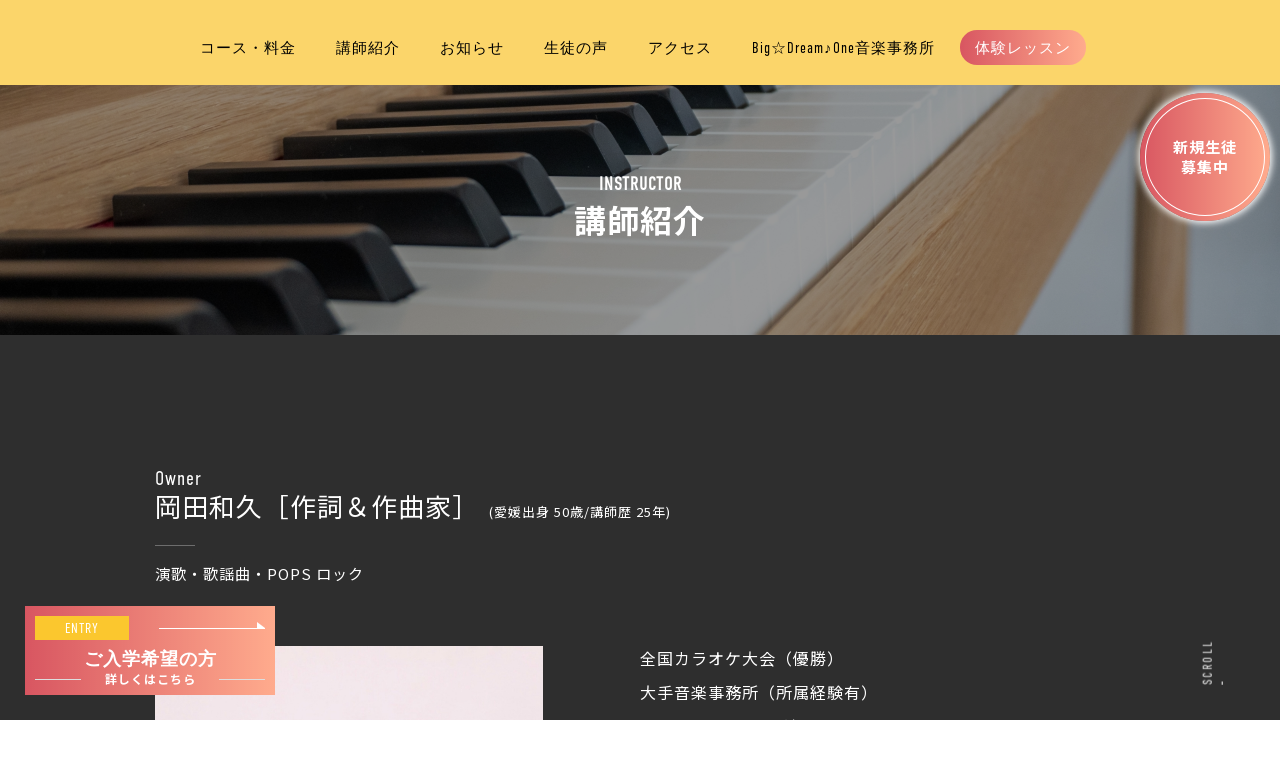

--- FILE ---
content_type: text/html; charset=UTF-8
request_url: https://okada-voice.jp/instructor/
body_size: 8753
content:
<!DOCTYPE html>
<html lang="ja">

<head prefix="og: http://ogp.me/ns# fb: http://ogp.me/ns/fb# article: http://ogp.me/ns/article#">
  <meta charset="utf-8" />
  <meta http-equiv="X-UA-Compatible" content="IE=edge" />
  <meta name="viewport" content="width=device-width,initial-scale=1" />
  <meta name="viewport" content="width=device-width,initial-scale=1.0,minimum-scale=1.0" />
  <meta name="format-detection" content="telephone=no,email=no,address=no" />
  

  <link href="https://okada-voice.jp/wp-content/themes/okada/css/reset.css" rel="stylesheet" />
  <link href="https://okada-voice.jp/wp-content/themes/okada/css/style.css?v116" rel="stylesheet" />
  <link href="https://okada-voice.jp/wp-content/themes/okada/css/colorbox.css?v50" rel="stylesheet">
  <link rel="stylesheet" type="text/css" href="https://okada-voice.jp/wp-content/themes/okada/css/layerBoard.css?v2" media="all" />

  <!-- favicon -->

  <!--font -->
  <link rel="stylesheet" href="https://use.typekit.net/oix1ben.css" />
  <link rel="preconnect" href="https://fonts.gstatic.com" />
  <link href="https://fonts.googleapis.com/css?family=Noto+Sans+JP:400,500&display=swap" rel="stylesheet" />

  <link href="//fonts.googleapis.com/css?family=Poppins:200,200i,300,300i,400,400i,500,500i,600,600i,700,700i" rel="stylesheet">
  <link href="//fonts.googleapis.com/earlyaccess/notosansjp.css" rel="stylesheet">
  <!--fontawsome -->
  <script defer src="https://use.fontawesome.com/releases/v5.0.6/js/all.js"></script>
  <!-- Global site tag (gtag.js) - Google Analytics -->
  <script async src="https://www.googletagmanager.com/gtag/js?id=G-4EXN27NF2T"></script>
  <script>
  window.dataLayer = window.dataLayer || [];

  function gtag() {
    dataLayer.push(arguments);
  }
  gtag('js', new Date());

  gtag('config', 'G-4EXN27NF2T');

  gtag('config', 'UA-225516019-1');
  </script>
  <meta name='robots' content='index, follow, max-image-preview:large, max-snippet:-1, max-video-preview:-1' />

	<!-- This site is optimized with the Yoast SEO plugin v26.0 - https://yoast.com/wordpress/plugins/seo/ -->
	<title>講師紹介 - 岡田ボイトレスクール｜愛媛県松山市</title>
	<meta name="description" content="愛媛県松山市にあるボイストレーニングスクールで設立20周年を誇る実績あるスクールです。ピアノ・カラオケ・譜面などを使って、あなたに合った曲を学びつつ個性【個声】を尊重した指導方針をとりますので、あなたのレベルに合わせた授業楽しくが受けられます。オンラインレッスンでの受講も可能で、遠方にお住まいの方でも、リーズナブルなお値段でレッスンを受けられます。" />
	<link rel="canonical" href="https://okada-voice.jp/instructor/" />
	<meta property="og:locale" content="ja_JP" />
	<meta property="og:type" content="article" />
	<meta property="og:title" content="講師紹介 - 岡田ボイトレスクール｜愛媛県松山市" />
	<meta property="og:description" content="愛媛県松山市にあるボイストレーニングスクールで設立20周年を誇る実績あるスクールです。ピアノ・カラオケ・譜面などを使って、あなたに合った曲を学びつつ個性【個声】を尊重した指導方針をとりますので、あなたのレベルに合わせた授業楽しくが受けられます。オンラインレッスンでの受講も可能で、遠方にお住まいの方でも、リーズナブルなお値段でレッスンを受けられます。" />
	<meta property="og:url" content="https://okada-voice.jp/instructor/" />
	<meta property="og:site_name" content="岡田ボイトレスクール｜愛媛県松山市" />
	<meta property="article:modified_time" content="2024-12-20T00:52:33+00:00" />
	<meta property="og:image" content="https://okada-voice.jp/wp-content/uploads/2024/06/voice-img4.jpg" />
	<meta property="og:image:width" content="1920" />
	<meta property="og:image:height" content="1280" />
	<meta property="og:image:type" content="image/jpeg" />
	<meta name="twitter:card" content="summary_large_image" />
	<meta name="twitter:label1" content="推定読み取り時間" />
	<meta name="twitter:data1" content="3分" />
	<script type="application/ld+json" class="yoast-schema-graph">{"@context":"https://schema.org","@graph":[{"@type":"WebPage","@id":"https://okada-voice.jp/instructor/","url":"https://okada-voice.jp/instructor/","name":"講師紹介 - 岡田ボイトレスクール｜愛媛県松山市","isPartOf":{"@id":"https://okada-voice.jp/#website"},"datePublished":"2021-03-01T15:28:28+00:00","dateModified":"2024-12-20T00:52:33+00:00","description":"愛媛県松山市にあるボイストレーニングスクールで設立20周年を誇る実績あるスクールです。ピアノ・カラオケ・譜面などを使って、あなたに合った曲を学びつつ個性【個声】を尊重した指導方針をとりますので、あなたのレベルに合わせた授業楽しくが受けられます。オンラインレッスンでの受講も可能で、遠方にお住まいの方でも、リーズナブルなお値段でレッスンを受けられます。","breadcrumb":{"@id":"https://okada-voice.jp/instructor/#breadcrumb"},"inLanguage":"ja","potentialAction":[{"@type":"ReadAction","target":["https://okada-voice.jp/instructor/"]}]},{"@type":"BreadcrumbList","@id":"https://okada-voice.jp/instructor/#breadcrumb","itemListElement":[{"@type":"ListItem","position":1,"name":"ホーム","item":"https://okada-voice.jp/"},{"@type":"ListItem","position":2,"name":"講師紹介"}]},{"@type":"WebSite","@id":"https://okada-voice.jp/#website","url":"https://okada-voice.jp/","name":"岡田ボイトレスクール｜愛媛県松山市","description":"愛媛県松山市にあるボイストレーニングスクールで設立20周年を誇る実績あるスクールです。ピアノ・カラオケ・譜面などを使って、あなたに合った曲を学びつつ個性【個声】を尊重した指導方針をとりますので、あなたのレベルに合わせた授業楽しくが受けられます。オンラインレッスンでの受講も可能で、遠方にお住まいの方でも、リーズナブルなお値段でレッスンを受けられます。","potentialAction":[{"@type":"SearchAction","target":{"@type":"EntryPoint","urlTemplate":"https://okada-voice.jp/?s={search_term_string}"},"query-input":{"@type":"PropertyValueSpecification","valueRequired":true,"valueName":"search_term_string"}}],"inLanguage":"ja"}]}</script>
	<!-- / Yoast SEO plugin. -->


<link rel="alternate" title="oEmbed (JSON)" type="application/json+oembed" href="https://okada-voice.jp/wp-json/oembed/1.0/embed?url=https%3A%2F%2Fokada-voice.jp%2Finstructor%2F" />
<link rel="alternate" title="oEmbed (XML)" type="text/xml+oembed" href="https://okada-voice.jp/wp-json/oembed/1.0/embed?url=https%3A%2F%2Fokada-voice.jp%2Finstructor%2F&#038;format=xml" />
<style id='wp-img-auto-sizes-contain-inline-css' type='text/css'>
img:is([sizes=auto i],[sizes^="auto," i]){contain-intrinsic-size:3000px 1500px}
/*# sourceURL=wp-img-auto-sizes-contain-inline-css */
</style>
<style id='wp-block-library-inline-css' type='text/css'>
:root{--wp-block-synced-color:#7a00df;--wp-block-synced-color--rgb:122,0,223;--wp-bound-block-color:var(--wp-block-synced-color);--wp-editor-canvas-background:#ddd;--wp-admin-theme-color:#007cba;--wp-admin-theme-color--rgb:0,124,186;--wp-admin-theme-color-darker-10:#006ba1;--wp-admin-theme-color-darker-10--rgb:0,107,160.5;--wp-admin-theme-color-darker-20:#005a87;--wp-admin-theme-color-darker-20--rgb:0,90,135;--wp-admin-border-width-focus:2px}@media (min-resolution:192dpi){:root{--wp-admin-border-width-focus:1.5px}}.wp-element-button{cursor:pointer}:root .has-very-light-gray-background-color{background-color:#eee}:root .has-very-dark-gray-background-color{background-color:#313131}:root .has-very-light-gray-color{color:#eee}:root .has-very-dark-gray-color{color:#313131}:root .has-vivid-green-cyan-to-vivid-cyan-blue-gradient-background{background:linear-gradient(135deg,#00d084,#0693e3)}:root .has-purple-crush-gradient-background{background:linear-gradient(135deg,#34e2e4,#4721fb 50%,#ab1dfe)}:root .has-hazy-dawn-gradient-background{background:linear-gradient(135deg,#faaca8,#dad0ec)}:root .has-subdued-olive-gradient-background{background:linear-gradient(135deg,#fafae1,#67a671)}:root .has-atomic-cream-gradient-background{background:linear-gradient(135deg,#fdd79a,#004a59)}:root .has-nightshade-gradient-background{background:linear-gradient(135deg,#330968,#31cdcf)}:root .has-midnight-gradient-background{background:linear-gradient(135deg,#020381,#2874fc)}:root{--wp--preset--font-size--normal:16px;--wp--preset--font-size--huge:42px}.has-regular-font-size{font-size:1em}.has-larger-font-size{font-size:2.625em}.has-normal-font-size{font-size:var(--wp--preset--font-size--normal)}.has-huge-font-size{font-size:var(--wp--preset--font-size--huge)}.has-text-align-center{text-align:center}.has-text-align-left{text-align:left}.has-text-align-right{text-align:right}.has-fit-text{white-space:nowrap!important}#end-resizable-editor-section{display:none}.aligncenter{clear:both}.items-justified-left{justify-content:flex-start}.items-justified-center{justify-content:center}.items-justified-right{justify-content:flex-end}.items-justified-space-between{justify-content:space-between}.screen-reader-text{border:0;clip-path:inset(50%);height:1px;margin:-1px;overflow:hidden;padding:0;position:absolute;width:1px;word-wrap:normal!important}.screen-reader-text:focus{background-color:#ddd;clip-path:none;color:#444;display:block;font-size:1em;height:auto;left:5px;line-height:normal;padding:15px 23px 14px;text-decoration:none;top:5px;width:auto;z-index:100000}html :where(.has-border-color){border-style:solid}html :where([style*=border-top-color]){border-top-style:solid}html :where([style*=border-right-color]){border-right-style:solid}html :where([style*=border-bottom-color]){border-bottom-style:solid}html :where([style*=border-left-color]){border-left-style:solid}html :where([style*=border-width]){border-style:solid}html :where([style*=border-top-width]){border-top-style:solid}html :where([style*=border-right-width]){border-right-style:solid}html :where([style*=border-bottom-width]){border-bottom-style:solid}html :where([style*=border-left-width]){border-left-style:solid}html :where(img[class*=wp-image-]){height:auto;max-width:100%}:where(figure){margin:0 0 1em}html :where(.is-position-sticky){--wp-admin--admin-bar--position-offset:var(--wp-admin--admin-bar--height,0px)}@media screen and (max-width:600px){html :where(.is-position-sticky){--wp-admin--admin-bar--position-offset:0px}}
/*wp_block_styles_on_demand_placeholder:696e7bd97a25d*/
/*# sourceURL=wp-block-library-inline-css */
</style>
<style id='classic-theme-styles-inline-css' type='text/css'>
/*! This file is auto-generated */
.wp-block-button__link{color:#fff;background-color:#32373c;border-radius:9999px;box-shadow:none;text-decoration:none;padding:calc(.667em + 2px) calc(1.333em + 2px);font-size:1.125em}.wp-block-file__button{background:#32373c;color:#fff;text-decoration:none}
/*# sourceURL=/wp-includes/css/classic-themes.min.css */
</style>
<link rel='stylesheet' id='contact-form-7-css' href='https://okada-voice.jp/wp-content/plugins/contact-form-7/includes/css/styles.css?ver=6.1.1' type='text/css' media='all' />
<link rel='stylesheet' id='wp-pagenavi-css' href='https://okada-voice.jp/wp-content/plugins/wp-pagenavi/pagenavi-css.css?ver=2.70' type='text/css' media='all' />
<link rel="https://api.w.org/" href="https://okada-voice.jp/wp-json/" /><link rel="alternate" title="JSON" type="application/json" href="https://okada-voice.jp/wp-json/wp/v2/pages/28" /></head>

<body data-rsssl=1 class="wp-singular page-template-default page page-id-28 wp-theme-okada instructor">
  <header class="header">
    <div class="gmenu_box">
      <ul class="gmenu clearfix din" id="gmenu">
        <li><a href="https://okada-voice.jp/#menu">コース・料金</a></li>
        <li><a href="https://okada-voice.jp/instructor">講師紹介</a></li>
        <li><a href="https://okada-voice.jp/category/news">お知らせ</a></li>
        <li><a href="https://okada-voice.jp/student">生徒の声</a></li>
        <li><a href="https://okada-voice.jp/#access">アクセス</a></li>
        <li><a href="https://okada-voice.jp/office">Big☆Dream♪One音楽事務所</a></li>
        <li><a href="https://okada-voice.jp/free">体験レッスン</a></li>
      </ul>
    </div>
    <nav class="global-nav">
      <div class="global-inner">
        <ul class="global-nav_list">
          <li class="global-nav_item din">
            <a href="https://okada-voice.jp/cource-price">コース・料金</a>
          </li>
          <li class="global-nav_item din">
            <a href="https://okada-voice.jp/instructor">講師紹介</a>
          </li>
          <li class="global-nav_item din">
            <a href="https://okada-voice.jp/category/news">お知らせ</a>
          </li>
          <li class="global-nav_item din">
            <a href="https://okada-voice.jp/student">生徒の声</a>
          </li>
          <li class="global-nav_item din">
            <a href="https://okada-voice.jp/#access">アクセス</a>
          </li>
          <li class="global-nav_item din"><a href="https://okada-voice.jp/office">Big☆Dream♪One音楽事務所</a></li>
          <li class="global-nav_item din"><a href="https://okada-voice.jp/free">体験レッスン</a></li>
        </ul>
      </div>
    </nav>
    <div class="hamburger" id="js-hamburger">
      <span class="hamburger_line hamburger_line-1"></span>
      <span class="hamburger_line hamburger_line-2"></span>
      <span class="hamburger_line hamburger_line-3"></span>
    </div>
    <dl class="scroll" id="scroll">
      <dt class="din"><a href="#fip">Scroll</a></dt>
      <dd></dd>
    </dl>
  </header>

    <div class="bunner" id="bunner">
    <ul class="flex_box">
      <li><a href="https://okada-voice.jp/free/" target="_brank">
          <div class="flex_box">
            <div class="take din">ENTRY</div>
            <div class="line">
              <div class="tri"></div>
            </div>
          </div>
          <dl>
            <dt class="din">ご入学希望の方</dt>
            <dd>詳しくはこちら</dd>
          </dl>
        </a>
      </li>
    </ul>
  </div>
    <div class="event"><a href="https://okada-voice.jp/free/"><span>新規生徒<br>募集中</a></span></div>

<article>
  <section class="main-img">
    <dl class="">
      <dt class="din">INSTRUCTOR</dt>
      <dd>講師紹介</dd>
    </dl>
  </section>
  <section class="wrap">
    <div class="inner">
      <div class="koushi-col">
        <small class="din">Owner</small>
        <h3>岡田和久［作詞＆作曲家］<small>(愛媛出身 50歳/講師歴 25年)</small></h3>
        <p>演歌・歌謡曲・POPS ロック</p>
        <dl>
          <dt>
            <figure class="okada">
              <img decoding="async" src="https://okada-voice.jp/wp-content/themes/okada/images/okada-photo.jpg" alt="">
              <img decoding="async" src="https://okada-voice.jp/wp-content/themes/okada/images/img-instructor01_01.jpg" alt="">
            </figure>
          </dt>
          <dd>
            <ul>
              <li>全国カラオケ大会（優勝）</li>
              <li>大手音楽事務所（所属経験有）</li>
              <li>NHKボイトレTV出演歴あり</li>
              <li>某映画会社歌手部門（合格）</li>
              <li>日・歌連合会［本部／神奈川］（会長歴任）</li>
              <li>各種カラオケ大会（全国）審査員を務める。</li>
<li>愛媛新聞カルチャースクール講師</li>
<li>ホンマルラジオ美遊空間四国ラジオパーソナリティー</li>
<li>陸上自衛隊松山駐屯地中部方面特科連隊第四大隊隊歌 作詞作曲</li>
<li>キスケKITのど自慢大会 審査員</li>
            </ul>
          </dd>
<div class="comment"><h4>講師のコメント</h4><p>みなさまのお悩みに共感し、今の声、音やリズムの取り方が
どうなっているかをどうすれば解消していけるかを丁寧にレッスンしていきます。
感覚な説明だけでなく、具体的な解説と実践を組み合わせたレッスンを心がけています。
みなさまの声の魅力を最大限に引き出します。</p></div>
        </dl>
      </div>
      <div class="koushi-col">
        <h3>SHOGO[シンガーソングライター］<small>(愛媛出身 31歳/講師歴 10年)</small></h3>
        <p>JPOP 歌謡曲　洋楽</p>
        <dl>
          <dt>
            <figure><img decoding="async" src="https://okada-voice.jp/wp-content/themes/okada/images/koushi_img01.jpg?v1" alt=""></figure>
          </dt>
          <dd>
            <p>
              生徒数180人の岡田ボイトレスクールに特待生として入学。<br>
              大阪・奈良カラオケ大会にて 優勝を果たし、歌手デビュー。<br>
              その後東京へ上京。 ますます音楽の魅力にハマり<br>
              スタジオに入って、作詞・作曲 ボイトレを行う。<br>
              現在地元に戻って歌い手・ボイストレーナーとして活動。<br>
愛媛新聞カルチャースクール講師<br>
ホンマルラジオ美遊空間四国ラジオパーソナリティー<br>
陸上自衛隊松山駐屯地　隊歌作詞作曲<br>
キスケのど自慢大会　審査員
            </p>
            <ul>
              <li>【受賞実績】</li>
              <li>愛媛カラオケ大会（優勝）</li>
              <li>高知カラオケ大会（優勝）</li>
              <li>奈良カラオケ大会（優勝）</li>
              <li>オール関西カラオケ大会（優勝）他</li>
              <li>2015年歌手デビュー</li>
            </ul>
          </dd>
<div class="comment"><h4>講師のコメント</h4><p>みなさんの歌の持ってる力を引き出し、さらに磨きをかける
お手伝いをさせてください。声やテクニック、音やリズム、分からないことは
なんでも質問してくださいね。私も元々生徒だったのでみなさんの気持ちに
寄り添ったレッスンを心がけています。</p></div>
        </dl>
      </div>
      <!-- <div class="koushi-col">
        <h3>まなみ先生<small>(27歳)</small></h3>
        <p>POPS</p>
        <dl>
          <dt>
            <figure><img decoding="async" src="https://okada-voice.jp/wp-content/themes/okada/images/koushi_img04.jpg" alt=""></figure>
          </dt>
          <dd>
            <p>
              小学校での教員経験を活かし、一人1人に丁寧に音楽を教えたいとおもいピアノ講師に転向しました。<br>
              これからピアノを始めるお子様、ピアノが上手く弾けなくて困っている生徒さん、上手に弾けるよう、楽しくをモットーに一生懸命指導いたします。
            </p>
            <ul>
              <li>ピアノ歴10年</li>
            </ul>
          </dd>
        </dl>
      </div> -->
    </div>
  </section>
</article>

<section class="com" id="access">
      <dl class="first">
      <dt class="din com_name">岡田ボイトレスクール</dt>
      <dd class="com_sub">立花店</dd>
      <dd class="add">〒790-0966 愛媛県松山市立花3－2－38<br>第一熊野ビル一階　中央号</dd>
      <dd class="add">【バス】朝生田東バス停から徒歩1分<br>【電車】立花駅から徒歩5分<br>※駐車場はご案内いたします</dd>
      <dd class="com_sub">小坂店(コミックバスター小坂店内)</dd>
      <dd class="add">〒790-0963 愛媛県松山市小坂5-9-8</dd>
      <dd class="add">【アクセス】国道33号線「小坂交差点」高架下側道すぐ<br class="is-sp">「複合施設Hamaru(ハマル) 2・3F」</dd>
      <dd class="add">【電車】伊予鉄道「福音寺駅」徒歩10分</dd>
      <dd class="add">【駐車場】あり（40台）</dd>
      <dd class="tel"><a href="tel:070-5684-1899"><span>TEL</span>070-5684-1899<span>(代表)</span></a></dd>
      <dd class="tel"><a href="tel:080-5666-4198"><span>TEL</span>080-5666-4198<span>(副代表)</span></a></dd>
      <dd class="time">
        AM 10：00〜 PM22：00
      </dd>
    </dl>
    <style>
      #access {
        padding-inline:10px;
      }
      .com_sub {
        padding-block: 20px 10px;
        font-weight: bold;
        font-size:17px;
      }
      .com_name + .com_sub {
        padding-top:0;
      }
    </style>
    <div class="sub flex_box">
      <iframe src="https://www.google.com/maps/embed?pb=!1m14!1m8!1m3!1d13258.113114030617!2d132.7744496!3d33.8244845!3m2!1i1024!2i768!4f13.1!3m3!1m2!1s0x0%3A0x13ea2a45dc343058!2z5bKh55Sw44Oc44Kk44OI44Os44K544Kv44O844Or77yI5penOuWyoeeUsOatjOisoeaVmeWupO-8iQ!5e0!3m2!1sja!2sjp!4v1613270114085!5m2!1sja!2sjp" width="600" height="450" frameborder="0" style="border:0;" allowfullscreen="" aria-hidden="false" tabindex="0"></iframe>
    </div>
  </section>
</article>
<footer>
  <div class="container">
    <div class="f_navi">
      <ul class="clearfix din flex_box">
        <li><a href="https://okada-voice.jp/#menu">コース・料金</a></li>
        <li><a href="https://okada-voice.jp/instructor">講師紹介</a></li>
        <li><a href="https://okada-voice.jp/category/news">お知らせ</a></li>
        <li><a href="https://okada-voice.jp/question">よくある質問</a></li>
        <li><a href="https://okada-voice.jp/student">生徒の声</a></li>
        <li><a href="https://okada-voice.jp/#access">アクセス</a></li>
        <li><a href="https://okada-voice.jp/free">体験レッスン</a></li>
        <li><a href="https://okada-voice.jp/privacypolicy">プライバシーポリシー</a></li>
        <li><a href="https://okada-voice.jp/office">Big☆Dream♪One音楽事務所</a></li>
      </ul>
    </div>
    <div class="f_last flex_box">
      <ul>
        <li class="din">FOLLOW US</li>
        <li class="facebook"><a href="https://twitter.com/1121_sg" target="_brank"><i class="fab fa-twitter"></i></a></li>
        <li class="instagram"><a href="https://www.instagram.com/shogo4198lukky/?hl=ja" target="_brank"><i class="fab fa-instagram insta"></i></a></li>
      </ul>
      <p class="din">© OKADA. All Rights Reserved.</p>
    </div>
  </div>
</footer>
<script src="https://cdn.jsdelivr.net/npm/animejs@3.0.1/lib/anime.min.js"></script>
<script type="text/javascript" src="https://ajax.googleapis.com/ajax/libs/jquery/1.11.1/jquery.min.js"></script>
<script type="text/javascript" src="https://okada-voice.jp/wp-content/themes/okada/js/jquery.matchHeight.js"></script>
<script type="text/javascript" src="https://okada-voice.jp/wp-content/themes/okada/js/common.js?v20210209"></script>
<script type="text/javascript" src="https://okada-voice.jp/wp-content/themes/okada/js/main.js?v20210204"></script>
<script type="text/javascript" src="https://okada-voice.jp/wp-content/themes/okada/js/jquery.inview.js"></script>

<script type="speculationrules">
{"prefetch":[{"source":"document","where":{"and":[{"href_matches":"/*"},{"not":{"href_matches":["/wp-*.php","/wp-admin/*","/wp-content/uploads/*","/wp-content/*","/wp-content/plugins/*","/wp-content/themes/okada/*","/*\\?(.+)"]}},{"not":{"selector_matches":"a[rel~=\"nofollow\"]"}},{"not":{"selector_matches":".no-prefetch, .no-prefetch a"}}]},"eagerness":"conservative"}]}
</script>
<script type="text/javascript" src="https://okada-voice.jp/wp-includes/js/dist/hooks.min.js?ver=dd5603f07f9220ed27f1" id="wp-hooks-js"></script>
<script type="text/javascript" src="https://okada-voice.jp/wp-includes/js/dist/i18n.min.js?ver=c26c3dc7bed366793375" id="wp-i18n-js"></script>
<script type="text/javascript" id="wp-i18n-js-after">
/* <![CDATA[ */
wp.i18n.setLocaleData( { 'text direction\u0004ltr': [ 'ltr' ] } );
//# sourceURL=wp-i18n-js-after
/* ]]> */
</script>
<script type="text/javascript" src="https://okada-voice.jp/wp-content/plugins/contact-form-7/includes/swv/js/index.js?ver=6.1.1" id="swv-js"></script>
<script type="text/javascript" id="contact-form-7-js-translations">
/* <![CDATA[ */
( function( domain, translations ) {
	var localeData = translations.locale_data[ domain ] || translations.locale_data.messages;
	localeData[""].domain = domain;
	wp.i18n.setLocaleData( localeData, domain );
} )( "contact-form-7", {"translation-revision-date":"2025-08-05 08:50:03+0000","generator":"GlotPress\/4.0.1","domain":"messages","locale_data":{"messages":{"":{"domain":"messages","plural-forms":"nplurals=1; plural=0;","lang":"ja_JP"},"This contact form is placed in the wrong place.":["\u3053\u306e\u30b3\u30f3\u30bf\u30af\u30c8\u30d5\u30a9\u30fc\u30e0\u306f\u9593\u9055\u3063\u305f\u4f4d\u7f6e\u306b\u7f6e\u304b\u308c\u3066\u3044\u307e\u3059\u3002"],"Error:":["\u30a8\u30e9\u30fc:"]}},"comment":{"reference":"includes\/js\/index.js"}} );
//# sourceURL=contact-form-7-js-translations
/* ]]> */
</script>
<script type="text/javascript" id="contact-form-7-js-before">
/* <![CDATA[ */
var wpcf7 = {
    "api": {
        "root": "https:\/\/okada-voice.jp\/wp-json\/",
        "namespace": "contact-form-7\/v1"
    }
};
//# sourceURL=contact-form-7-js-before
/* ]]> */
</script>
<script type="text/javascript" src="https://okada-voice.jp/wp-content/plugins/contact-form-7/includes/js/index.js?ver=6.1.1" id="contact-form-7-js"></script>
</body>

</html>


--- FILE ---
content_type: text/css
request_url: https://okada-voice.jp/wp-content/themes/okada/css/style.css?v116
body_size: 19053
content:
@charset "utf-8";
@import url(http://fonts.googleapis.com/earlyaccess/notosansjp.css);

html,
body,
div,
span,
applet,
object,
iframe,
h1,
h2,
h3,
h4,
h5,
h6,
p,
blockquote,
pre,
a,
abbr,
acronym,
address,
big,
cite,
code,
del,
dfn,
em,
img,
ins,
kbd,
q,
s,
samp,
small,
strike,
strong,
sub,
sup,
tt,
var,
b,
u,
i,
center,
dl,
dt,
dd,
ol,
ul,
li,
fieldset,
form,
label,
legend,
table,
caption,
tbody,
tfoot,
thead,
tr,
th,
td,
article,
aside,
canvas,
details,
embed,
figure,
figcaption,
footer,
header,
hgroup,
menu,
nav,
output,
ruby,
section,
summary,
time,
mark,
audio,
video {
	margin: 0;
	padding: 0;
	border: 0;
	font-size: 100%;
	font: inherit;
	vertical-align: baseline;
	line-height: 1;
	color: #333;
}

html {
	font-size: 62.5%;
}

article,
aside,
details,
figcaption,
figure,
footer,
header,
hgroup,
menu,
nav,
section {
	display: block;
}

input[type="button"],
input[type="text"],
input[type="submit"],
input[type="image"],
textarea {
	-webkit-appearance: none;
	border-radius: 0;
}

body {
	line-height: 1;
}

/* html,
body {
  overflow: auto;
  height: 100%;
} */
ol,
ul {
	list-style: none;
}

blockquote,
q {
	quotes: none;
}

@media (min-width: 768px) {
	a[href^="tel:"] {
		pointer-events: none;
	}
}

blockquote:before,
blockquote:after,
q:before,
q:after {
	content: "";
	content: none;
}

table {
	border-collapse: collapse;
	border-spacing: 0;
	width: 100%;
}

body {
	color: #4d4d4d;
	font-size: 1.5em;
	line-height: 2em;
	letter-spacing: 0.1rem;
	font-weight: 400;
	font-style: normal;
	position: relative;
	overflow-x: hidden;
	font-family: "Noto Sans JP", "ヒラギノ角ゴ Pro W3", "Hiragino Kaku Gothic Pro",
		"メイリオ", Meiryo, "ＭＳ Ｐゴシック", sans-serif;
}

.Title1 {
	font-family: "Poppins", sans-serif;
	font-style: normal;
	font-weight: 500;
	font-size: 40px;
	line-height: 1;
	/* font-style: italic; */
}

.din {
	font-family: din-condensed, sans-serif;
	font-weight: 300;
}

.din {
	font-family: din-condensed, sans-serif;
	font-weight: 300;
	font-style: normal;
}

img {
	max-width: 100%;

	height: auto;
	vertical-align: bottom;
}

#logo {
	position: absolute;
}

.list-news {
	margin-bottom: 30px;
}

/* loading-animation */
.bg-white {
	background: #fff;
	position: fixed;
	top: 0;
	left: 0;
	height: 100%;
	width: 100%;
	z-index: 8000;
}

.start {
	background: #fff;
	position: fixed;
	top: 0;
	left: 0;
	height: 100%;
	width: 100%;
	z-index: 9000;
}

.start .cover {
	position: absolute;
	left: 50%;
	top: 50%;
	transform: translate(-50%, -50%);
	display: none;
	z-index: 9999;
	width: 100vw;
	height: 100vh;
}

/* svg animation */
.cover {
	/* display: -webkit-flex;
  display: -moz-flex;
  display: -ms-flex;
  display: -o-flex; */
	/* display: flex;
  -ms-align-items: center;
  align-items: center;
  justify-content: center; */

	/* padding: 120px 90px; */
}

.view {
	width: 80%;
	max-width: 870px;
	margin: auto;
	position: absolute;
	top: 50%;
	left: 50%;
	transform: translate(-50%, -50%);
}

.box {
	position: relative;
	width: 85%;
	height: 0;
	padding-top: calc(260 / 750 * 100%);
}

.box-2 {
	width: 55%;
	height: 0;
	margin: -150px 0 0 auto;
}

.view svg {
	position: absolute;
	top: 0;
	left: 0;
	width: 100%;
	height: 100%;
}

.first_view {
	position: relative;
	width: 100vw;
	height: 100vh;
	background-image: url(../images/voice-img4.jpg);
	background-position: center;
	overflow: hidden;
	background-repeat: no-repeat;
	background-size: cover;
}

.sp-bg {
	display: none;
}

@keyframes write {
	0% {
		stroke-dashoffset: 2000;
		fill: transparent;
	}

	50% {
		fill: transparent;
	}

	100% {
		stroke-dashoffset: 0;
		fill: #000;
	}
}

@-webkit-keyframes write {
	0% {
		stroke-dashoffset: 2000;
		fill: transparent;
	}

	50% {
		fill: transparent;
	}

	100% {
		stroke-dashoffset: 0;
		fill: #000;
	}
}

@media only screen and (max-width: 767px) {
	.video {
		display: none;
	}

	.first_view:after {
		position: absolute;
		top: 0;
		left: 0;
		width: 100%;
		height: 100%;
		content: "";
		display: block;
		z-index: -1;
		background-image: url(../images/first-bg.jpg);
		background-size: cover;
		background-repeat: no-repeat;
		background-position: 50% 10%;
	}

	.box-2 {
		margin: -100px 0 0 auto;
	}
}

@media only screen and (max-width: 500px) {
	.box-2 {
		margin: -50px 0 0 auto;
	}
}

@media only screen and (max-width: 400px) {
	.box-2 {
		margin: -30px 0 0 auto;
	}
}

.fil {
	filter: blur(3px);
	transition: 2s;
	transform: scale(1.1, 1.1);
}

.fil.is-show {
	filter: blur(0px);
	transform: scale(1, 1);
}

.fadeIn {
	opacity: 0;
	transform: scale(0.7, 0.7);
	transition: 1.6s;
}

.fadeIn.is-show {
	opacity: 1;
	transform: scale(1, 1);
}

.fadeIn_right {
	opacity: 0;
	transform: translate(50%, 0);
	transition: 2s;
}

.fadeIn_left {
	opacity: 0;
	transform: translate(-50%, 0);
	transition: 2s;
}

.fadeIn_right.is-show,
.fadeIn_left.is-show {
	transform: translate(0, 0);
	opacity: 1;
}

.fadeIn_left {
	opacity: 0;
	transform: translate(-50%, 0);
	transition: 2s;
}

.fadeIn_right.is-show,
.fadeIn_left.is-show {
	transform: translate(0, 0);
	opacity: 1;
}

.delay {
	opacity: 0;
	transition: 2.5s;
}

.delay.is-show {
	opacity: 1;
}

a {
	text-decoration: none;
	color: #000;
}

a:hover {
	cursor: pointer;
}

body {
	position: relative;
}

.flex_box {
	display: flex;
	align-items: center;
	justify-content: space-between;
}

@media only screen and (max-width: 767px) {
	.flex_box {
		flex-wrap: wrap;
	}
}

.mv_base {
	opacity: 0;
	transition: 1.5s;
	transform: translate(0, 30px);
	-webkit-transform: translate(0, 30px);
}

.mv {
	opacity: 1;
	transform: translate(0, 0);
	-webkit-transform: translate(0, 0);
}

.br767 {
	display: none;
}

.br992 {
	display: none;
}

.br1200 {
	display: none;
}

.br1100 {
	display: none;
}

@media only screen and (max-width: 1100px) {
	.br1100 {
		display: block;
	}

	.n-br1100 {
		display: none;
	}
}

@media only screen and (max-width: 992px) {
	.br992 {
		display: block;
	}
}

@media only screen and (max-width: 767px) {
	.br767 {
		display: block;
	}

	.n-br767 {
		display: none;
	}

	.stg .fadeIn_right {
		opacity: 0;
		transform: translate(0%, -50%);
		transition: 2s;
	}

	.stg .fadeIn_left {
		opacity: 0;
		transform: translate(0%, -50%);
		transition: 2s;
	}

	.stg .fadeIn_right.is-show,
	.stg .fadeIn_left.is-show {
		transform: translate(0, 0);
		opacity: 1;
	}
}

header {
	position: fixed;
	top: 0;
	left: 0;
	width: 100%;
	z-index: 8000;
	height: 85px;
	background-color: rgba(250, 196, 43, 0.7);
}

.is-animation {
	/* background-color: rgba(250, 196, 43, 1); */
	transition: 2s;
	height: 85px;
}

header.sub_header {
	height: 127px;
	background-color: rgba(255, 255, 255, 0.8);
}

header .h_logo {
	position: absolute;
	left: 70px;
	top: 35px;
	z-index: 1000;
	width: 140px;
	height: auto;
}

header .gmenu_box a {
	font-weight: 500;
	transition: 0.3s;
}

header .gmenu_box a {
	color: #000;
	font-weight: 500;
	letter-spacing: 0.1rem;
	font-size: 15px;
	position: relative;
	display: inline-block;
}

header .gmenu_box a::after {
	position: absolute;
	bottom: -5px;
	left: 0;
	content: "";
	width: 100%;
	height: 1px;
	background: #000;
	transform: scale(0, 1);
	transform-origin: left top;
	transition: transform 0.3s;
}

header .gmenu_box li:last-of-type a::after {
	content: none;
}

/* header #gmenu li.current a {
  background: linear-gradient(transparent 70%, #fefb27 60%);
} */
header .gmenu_box li:not(.current) a:hover::after {
	transform: scale(1, 1);
}

header .head_in {
	justify-content: space-between;
	align-items: normal;
}

header .info_link {
	justify-content: flex-end;
	align-items: center;
}

header .contact_link {
	background-color: #f8f5f2;
	padding: 15px;
	margin-left: 30px;
}

header .contact_link li {
	float: left;
	padding: 0 10px;
	line-height: 1;
}

header .contact_link a {
	font-size: 1.2rem;
}

header .gmenu {
	position: absolute;
	left: 50%;
	top: 30px;
	transform: translate(-50%, 0);
	max-width: 910px;
	width: 100%;
}

header .head_in h1 {
	padding-top: 16px;
}

header .gmenu li {
	float: left;
	margin-right: 10px;
}

header .gmenu li:last-child {
	margin-right: 0;
}

header .gmenu li a {
	font-size: 15px;
	letter-spacing: 0.1rem;
	padding: 10px 15px;
	border-radius: 50px;
}

header .gmenu li:nth-of-type(6) a {
	/* background: linear-gradient(to right, #d85661 0%, #ffab8d 100%); */
	/* color: #000;
  background: #fff;
  transition: 0.4s; */
}

header .gmenu li:last-of-type a {
	background: linear-gradient(to right, #d85661 0%, #ffab8d 100%);
	color: #fff;
	transition: 0.4s;
}

header .gmenu li:last-of-type a:hover {
	opacity: 0.8;
}

.global-nav {
	display: none;
}

header.is-animation .gmenu {
	top: 30px;
	transition: 1.6s;
}

header.is-animation .h_logo {
	top: 15px;
	transition: 1.6s;
	width: 110px;
}

.about header .gmenu_box a {
	color: #000;
}

.about header.is-animation .gmenu_box a {
	color: #fff;
}

@media only screen and (max-width: 1199px) {
	header .head_in h1 img {
		width: 280px;
	}

	header .gmenu li {
		margin-right: 10px;
	}
}

@media only screen and (max-width: 992px) {
	/* header.sub_header,
  .is-animation {
    height: 116px;
  } */

	header .h_logo {
		left: 20px;
		top: 22px;
		width: 90px;
	}

	header .head_in {
		align-items: center;
	}

	header .head_in h1 {
		padding-top: 0;
	}

	header .head_in h1 img {
		width: 260px;
	}

	header .contact_link {
		margin-left: 20px;
		padding: 10px 8px;
	}

	header .gmenu li {
		display: inline-block;
		margin-right: 0px;
		float: none;
	}

	header .gmenu {
		top: 30px;
		right: 40px;
	}

	header .gmenu_box {
		text-align: center;
	}

	header .info_link {
		padding-top: 20px;
	}

	header .gmenu li a {
		font-size: 13px;
		letter-spacing: 0.05rem;
		padding: 10px 12px;
	}
}

@media only screen and (max-width: 850px) {
	header .gmenu li {}

	header .gmenu {
		right: 10px;
	}
}

/*hamburger_line*/
@media only screen and (max-width: 767px) {

	header.sub_header,
	.is-animation {
		height: 75px;
	}

	header {
		height: 73px;
	}

	header.is-animation .h_logo {
		width: 92px;
	}

	header .gmenu_box {
		display: none;
	}

	header .head_link {
		display: none;
	}

	header h1 {
		margin-top: 0px;
	}

	header .head_in img {
		height: 40px;
		width: auto;
	}

	.hamburger {
		color: #000;
		position: absolute;
		right: 15px;
		top: 15px;
		width: 60px;
		height: 60px;
		cursor: pointer;
		z-index: 1001;
		transition: 2s;
	}

	header.is-animation .hamburger {
		top: 12px;
	}

	.hamburger_line {
		position: absolute;
		left: 50%;
		width: 56px;
		height: 2px;
		transform: translateX(-50%);
		background-color: #fff;
		transition: all 0.6s;
	}

	.hamburger_line-1 {
		top: 15px;
	}

	.hamburger_line-2 {
		top: 28px;
	}

	.hamburger_line-3 {
		top: 40px;
	}

	.global-nav {
		display: block;
		position: fixed;
		top: 0;
		right: -100%;
		z-index: 1000;
		width: 100vw;
		height: 100vh;
		display: flex;
		flex-direction: column;
		justify-content: center;
		background: #fbc72e;
		pointer-events: none;
		opacity: 1;
		transition: all 0.6s;
	}

	.global-nav_list {
		margin: 0;
		padding: 0;
		list-style: none;
		margin-bottom: 20px;
	}

	.global-nav_item {
		text-align: center;
		padding: 0 14px;
		color: #fff;
		opacity: 0;
		transition: all 0.8s ease;
		padding-bottom: 0;
	}

	.global-nav_item a {
		padding: 5px 0;
		text-decoration: none;
		color: #000;
		position: relative;
		display: inline-block;
		font-weight: bold;
	}

	.global-nav_item a:hover {
		opacity: 0.6;
	}

	.global-nav_item:nth-of-type(7) a {
		background: linear-gradient(to right, #d85661 0%, #ffab8d 100%);
		color: #fff;
		transition: 0.4s;
		border-radius: 50px;
		padding: 10px 12px;
	}

	/* .global-nav_item a::after {
    position: absolute;
    bottom: -5px;
    left: 0;
    content: "";
    width: 100%;
    height: 1px;
    background: #fff;
    transform: scale(0, 1);
    transform-origin: left top;
    transition: transform 0.3s;
  } */
	.global-nav_item a:hover::after {
		transform: scale(1, 1);
	}

	.nav-open .global-nav_item {
		padding-top: 20px;
		opacity: 1;
	}

	.nav-open .global-nav {
		pointer-events: auto;
		opacity: 1;
		right: 0;
	}

	.global-inner {
		width: 100%;
		position: absolute;
		top: 50%;
		left: 50%;
		transform: translate(-50%, -50%);
	}

	.nav-open .hamburger_line {
		left: 15%;
		background-color: #fff;
	}

	.nav-open .hamburger_line-1 {
		transform: rotate(45deg);
		top: 30px;
	}

	.nav-open .hamburger_line-2 {
		width: 0;
		left: 50%;
	}

	.nav-open .hamburger_line-3 {
		transform: rotate(-45deg);
		top: 30px;
	}
}

@media only screen and (max-width: 500px) {
	header .h_logo {
		left: 25px;
		top: 15px;
		width: 80px;
	}

	header.is-animation .h_logo {
		width: 73px;
	}

	header.sub_header,
	.is-animation {
		height: 65px;
	}

	header.is-animation .hamburger {
		top: 6px;
	}

	header .head_in h1 img {
		width: 200px;
	}

	header .info_link {
		flex-direction: column;
	}

	header .contact_link {
		margin-left: 0;
		margin-top: 15px;
	}

	.global-inner {
		width: 90%;
		margin: 0 auto;
	}

	.hamburger {
		top: 10px;
	}

	.hamburger_line {
		position: absolute;
		left: 50%;
		width: 50px;
	}
}

header dl.scroll {
	bottom: 1%;
	right: 0;
}

header dl.scroll {
	position: fixed;
}

.scroll a {
	display: inline-block;
	position: absolute;
	right: 0px;
	bottom: 0;
	z-index: 2;
	padding: 10px 30px 110px 0;
	overflow: hidden;
	color: #fff;
	font-size: 12px;
	line-height: 1;
	letter-spacing: 0.2em;
	text-transform: uppercase;
	text-decoration: none;
	transform: rotate(-90deg);
}

.scroll a::after {
	content: "";
	position: absolute;
	top: 30px;
	left: 0%;
	width: 120px;
	height: 1px;
	background: #fff;
	animation: sdl 2s cubic-bezier(0, 0, 0, 1) infinite;
}

@keyframes sdl {
	0% {
		transform: scale(0, 1);
		transform-origin: 100% 0;
	}

	50% {
		transform: scale(1, 1);
		transform-origin: 100% 0;
	}

	50.1% {
		transform: scale(1, 1);
		transform-origin: 0 0;
	}

	100% {
		transform: scale(0, 1);
		transform-origin: 0 0;
	}
}

/* event */

.event {
	position: fixed;
	top: 93px;
	right: 10px;
	z-index: 9000;
	width: 130px;
	text-align: center;
}

.event a {
	display: block;
	color: #fff;
	background: linear-gradient(to right, #d85661 0%, #ffab8d 100%);
	line-height: 20px;
	border-radius: 50%;
	font-weight: bold;
	padding: 5px;
	box-shadow: 0px 0px 7px 2px rgb(255 255 255 / 200%);
	transition: 0.4s;
}

.event a:hover {
	opacity: 0.8;
}

.event a span {
	display: block;
	padding: 38px 0;
	border-radius: 50%;
	border: 1px solid #fff;
	color: #fff;
	line-height: 20px;
}

@media only screen and (max-width: 767px) {
	.event {
		width: 80px;
	}

	.event a span {
		padding: 19px 0;
		line-height: 14px;
		font-size: 12px;
	}
}

/* bunner */

.bunner {
	position: fixed;
	bottom: 0px;
	left: 0;
	z-index: 9000;
}

.bunner li {
	margin: 0 0 20px 25px;
	bottom: 5px;
	background: linear-gradient(to right, #d85661 0%, #ffab8d 100%);
	overflow: hidden;
	position: relative;
	z-index: 1;
}

.bunner li:after {
	content: "";
	position: absolute;
	top: 0;
	left: -100%;
	width: 100%;
	height: 100%;
	background-color: #fff;
	transition: 0.4s;
	z-index: -1;
}

.bunner li:hover:after {
	left: 0%;
}

.bunner li:hover dt,
.bunner li:hover dd {
	color: #000;
}

.bunner li:hover .line {
	border-bottom: 1px solid #fff;
}

.bunner li:hover .line .tri {
	border-bottom: 3px solid #fff;
	border-left: 4px solid #fff;
}

.bunner li a {
	display: block;
	padding: 10px;
	text-align: center;
	min-width: 250px;
}

.bunner li dl {
	margin-top: 10px;
}

.bunner li dt {
	font-size: 18px;
	padding: 0 0 5px;
	font-weight: bold;
	color: #fff;
}

.bunner li dd {
	font-size: 12px;
	text-align: center;
	position: relative;
	font-weight: bold;
	color: #fff;
}

.bunner li dd:before,
.bunner li dd:after {
	position: absolute;
	top: 50%;
	content: "";
	width: 20%;
	height: 1px;
	background-color: #dedede;
}

.bunner li dd:before {
	left: 0;
}

.bunner li dd:after {
	right: 0;
}

.bunner li .flex_box {
	align-items: flex-start;
}

.bunner li .take {
	background-color: #0599d9;
	padding: 5px 30px;
	color: #fff;
	font-size: 14px;
}

.bunner li .line {
	border-bottom: 1px solid #fff;
	width: 66%;
	height: 13px;
	position: relative;
}

.bunner li .line .tri {
	position: absolute;
	bottom: 0;
	right: 0;
	width: 0;
	height: 0;
	border-top: 3px solid transparent;
	border-right: 4px solid transparent;
	border-bottom: 3px solid #fff;
	border-left: 4px solid #fff;
}

.bunner li:last-of-type .take {
	background-color: #fbc72e;
}

.bunner li:last-of-type .line {
	width: 46%;
}

@media only screen and (max-width: 500px) {
	.bunner {
		bottom: 0px;
		left: 50%;
		transform: translateX(-50%);
		width: 98%;
	}

	.bunner .flex_box {
		flex-wrap: nowrap;
		justify-content: space-between;
	}

	.bunner li {
		margin: 0 1.5% 10px;
		bottom: 10px;
		width: 59%;
	}

	.bunner li:last-of-type {
		width: 100%;
	}

	.bunner li a {
		padding: 5px;
	}

	.bunner li .take {
		font-size: 12px;
	}

	.bunner li dl {
		margin-top: 5px;
	}

	.bunner li dt {
		text-align: center;
		font-size: 15px;
	}

	.bunner li dd {
		font-size: 11px;
		font-weight: normal;
	}

	.bunner li .line {
		width: 73%;
		height: 11px;
	}

	.bunner li:last-of-type .line {
		width: 60%;
	}
}

@media only screen and (max-width: 400px) {
	.bunner li .line {
		width: 60%;
		height: 11px;
	}

	.bunner li:last-of-type .line {
		width: 40%;
	}
}

.top-wrap {
	position: absolute;
	top: 50%;
	left: 50%;
	transform: translate(-50%, -50%);
	/* background-color: rgba(0, 0, 0, 0.6); */
	width: 100%;
	text-align: center;
}

.top-wrap div {
	font-size: 70px;
	color: #fff;
	line-height: 105px;
	letter-spacing: 0.1em;
	font-weight: bold;
	text-shadow: 2px 4px 3px rgba(0, 0, 0, 0.3);
}

.top-wrap div.ani {
	position: relative;
	overflow: hidden;
}

.top-wrap div.ani:after {
	position: absolute;
	top: 0;
	left: 0;
	width: 100%;
	height: 100%;
	content: "";
	background-color: #000;
	transition: opacity, transform, visibility;
	transition-duration: 0.85s;
	transition-timing-function: cubic-bezier(0.77, 0, 0.175, 1);
}

.top-wrap div.ani.is-show:after {
	transform: translateX(100%);
	visibility: hidden;
}

.top-wrap p {
	color: #000;
	letter-spacing: 0.08rem;
	font-size: 25px;
	text-align: center;
	margin-top: 30px;
	margin-left: 0px;
	background-color: #fff;
	padding: 3px 15px;
	display: inline-block;
	font-weight: bold;
}

@media only screen and (max-width: 992px) {

	/* .top-wrap div {
    font-size: 60px;
    line-height: 85px;
    letter-spacing: 0.1em;
  } */
	.top-wrap p {
		letter-spacing: 0.06rem;
		font-size: 20px;
		margin-top: 25px;
	}
}

@media only screen and (max-width: 767px) {
	.top-wrap div {
		font-size: 11.5vw;
		line-height: 13vw;
		letter-spacing: 0.08em;
	}

	.top-wrap p {
		letter-spacing: 0.04rem;
		font-size: 2.8vw;
		margin-top: 20px;
	}
}

@media only screen and (max-width: 500px) {
	.top-wrap div {
		/* font-size: 30px;
    line-height: 50px; */
		letter-spacing: 0.05em;
	}

	.top-wrap p {
		letter-spacing: 0.04rem;
		font-size: 13px;
		margin-top: 15px;
	}
}

.t_ti {
	display: inline-block;
	font-size: 40px;
	font-weight: bold;
	letter-spacing: 0.05rem;
	position: relative;
	margin-bottom: 70px;
	line-height: 52px;
}

.t_ti::after {
	background: linear-gradient(to right, #d85661 0%, #ffab8d 100%);
	bottom: -30px;
	height: 5px;
	content: "";
	left: 0;
	position: absolute;
	width: 45px;
	background-color: #000;
}

.link {
	text-align: right;
	margin-top: 60px;
}

.link a {
	padding: 20px 0;
	font-size: 14px;
	border-bottom: 2px solid #000;
	font-weight: 500;
	transition: 0.4s;
}

.link a:hover {
	opacity: 0.6;
}

.link span {
	padding: 0 130px 0 0;
}

#page-top {
	position: fixed;
	bottom: 180px;
	right: 0px;
}

#page-top dt::after {
	bottom: -20px;
	left: 150px;
	background-color: #8b8b8b;
}

#page-top a {
	text-decoration: none;
	display: block;
	color: #fff;
}

#page-top a:hover {
	text-decoration: none;
}

.btn {
	width: 230px;
	border: 1px solid #696865;
	text-align: center;
	color: #fff;
	font-size: 13px;
	position: relative;
	overflow: hidden;
	z-index: 3;
}

.btn:hover {
	color: #fff;
}

.btn::after {
	position: absolute;
	content: "";
	top: -100%;
	left: 0%;
	width: 100%;
	height: 100%;
	transition: 0.4s;
	z-index: -1;
}

.btn:hover::after {
	top: 0;
	left: 0;
	background-color: #333;
}

@media only screen and (max-width: 1300px) {
	header dl.scroll {
		right: -15px;
	}
}

@media only screen and (max-width: 992px) {
	.t_ti {
		font-size: 35px;
		letter-spacing: 0.2rem;
		margin-bottom: 100px;
	}
}

@media only screen and (max-width: 767px) {
	#scroll {
		display: none !important;
	}

	#page-top {
		display: none !important;
	}

	.link {
		text-align: center;
	}

	.link a {
		padding: 15px 0;
		font-size: 12px;
	}

	.link span {
		padding: 0 100px 0 0;
	}

	header dl.scroll {
		right: -7px;
	}

	.t_ti {
		font-size: 30px;
		margin-bottom: 30px;
	}

	.t_ti::after {
		height: 5px;
		bottom: -5px;
	}

	.btn {
		width: 200px;
		font-size: 13px;
	}
}

@media only screen and (max-width: 500px) {
	.t_ti {
		font-size: 23px;
		letter-spacing: 0.1rem;
	}

	.t_ti::after {
		height: 3px;
		bottom: -7px;
	}
}

/****************

TOP

*****************/
article,
footer {
	background-color: #fff;
	transition: 0.8s;
	overflow-x: hidden;
}

@media only screen and (max-width: 767px) {

	.nav-open article,
	.nav-open footer {
		margin-right: 80px;
		filter: blur(10px);
		transition: 1s;
	}
}

#wrap {
	height: 100vh;
	background-color: #524028;
}

#ytPlayerWrap {
	position: relative;
	height: 500px;
	width: 100%;
}

.overlay,
#yt_player {
	position: fixed;
	top: 0;
	left: 0;
	min-width: 100%;
	min-height: 100%;
	width: auto;
	height: auto;
}

.overlay {
	z-index: -1;
}

#yt_player {
	z-index: -2;
}

.container {
	max-width: 1290px;
	padding: 0px 25px;
	width: 100%;
	margin: 0 auto;
}

.mm-container {
	max-width: 1100px;
	padding: 0px 25px;
	width: 100%;
	margin: 0 auto;
}

.s-container {
	max-width: 860px;
	padding: 0px 25px;
	width: 100%;
	margin: 0 auto;
}

.l-container {
	max-width: 1400px;
	width: 100%;
	margin: 0 auto;
}

@media only screen and (max-width: 767px) {

	.container,
	.mm-container {
		padding: 0px 15px;
	}
}

.img-wrap {
	overflow: hidden;
	position: relative;
}

.img-wrap:before {
	animation: img-wrap 3s cubic-bezier(0.6, 0, 0.2, 1) forwards;
	background: #fff;
	bottom: 0;
	content: "";
	left: 0;
	pointer-events: none;
	position: absolute;
	right: 0;
	top: 0;
	z-index: 1;
}

@keyframes img-wrap {
	100% {
		transform: translateX(100%);
	}
}

.youtube-sec {
	text-align: center;
	padding: 80px 0;
}

.youtube-sec .t_ti::after {
	left: 50%;
	transform: translateX(-50%);
}

.youtube-sec .inner {
	max-width: 600px;
	width: 75%;
	margin: 0 auto 50px;
}

.youtube {
	padding: 56.25% 25px 0;
	position: relative;
	width: 100%;
	margin: 0 auto;
}

.youtube-sec .inner p {
	margin-top: 15px;
	font-weight: bold;
	padding-bottom: 10px;
	border-bottom: 1px solid #d8d8d8;
}

.youtube iframe {
	position: absolute;
	top: 0;
	right: 0;
	width: 100% !important;
	height: 100% !important;
}

.fip {
	padding: 140px 0 150px;
	position: relative;
}
.fip p{
	text-align: center;
	max-width: 600px;
	padding: 0 20px;
	margin: 50px auto 0 ;
	font-size: 15px;
	line-height: 2;
}
.fip:after {
	position: absolute;
	content: "";
	top: 0;
	right: 0;
	width: 40%;
	height: 100%;
	background-color: rgba(251, 199, 46, 0.2);
	z-index: 1;
	opacity: 0.8;
}

.fip .flex_box {
	align-items: flex-start;
}

.fip .jpn {
	font-size: 25px;
	padding-bottom: 11px;
}

.fip .t_ti::after {
	bottom: 0px;

	width: 25px;
}

.fip dl {
	padding-right: 10px;
	z-index: 5;
	width: 40%;
}

.fip dd {
	font-size: 17px;
	line-height: 50px;
	letter-spacing: 0.03rem;
	font-weight: bold;
	writing-mode: vertical-rl;
}

.fip dd li {
	margin-left: 30px;
	font-size: 22px;
	font-weight: 400;
}

.fip dd li:last-of-type {
	margin-left: 0px;
}

.fip dd li:not(:first-of-type) {
	padding-top: 60px;
	font-size: 26px;
	margin-left: 20px;
}

.fip figure {
	margin-bottom: -80px;
	z-index: 5;
	width: 55%;
	margin-top: 80px;
}

@media only screen and (max-width: 1200px) {
	.fip dd {
		font-size: 17px;
		line-height: 38px;
	}

	.fip figure {
		margin-bottom: -20px;
		width: 55%;
	}
}

@media only screen and (max-width: 992px) {
	.fip {
		padding-top: 120px;
		padding-bottom: 250px;
	}

	.fip dd {
		font-size: 16px;
		line-height: 35px;
	}

	.fip figure {
		margin-bottom: -80px;
	}
}

@media only screen and (max-width: 850px) {
	.fip dl {
		padding-right: 5px;
		width: 100%;
	}

	.fip dd {
		font-size: 15px;
		line-height: 30px;
	}

	.fip figure {
		margin-bottom: -100px;
		width: 52%;
	}
}

@media only screen and (max-width: 767px) {
	.fip {
		padding-top: 80px;
		padding-bottom: 130px;
	}

	.fip .jpn {
		font-size: 20px;
	}

	.fip:after {
		width: 70%;
		height: 75%;
		margin-top: 120px;
	}

	.jpn {
		font-size: 12px;
		padding-bottom: 11px;
	}

	.fip dl {
		padding-right: 5px;
	}

	.fip .container {
		padding-right: 0px;
	}

	.fip dd {
		font-size: 16px;
		line-height: 36px;
	}

	.fip figure {
		margin-bottom: -100px;
		width: 90%;
		margin: 50px 0 0 auto;
	}
	.fip p{
		text-align: left;
		margin: 50px auto 0;
		font-size: 14px;
		line-height: 1.7;
	}
}

@media only screen and (max-width: 500px) {
	.fip {
		padding-top: 60px;
		padding-bottom: 100px;
	}

	.fip:after {
		margin-top: 200px;
	}

	.fip dd {
		font-size: 14px;
		line-height: 28px;
	}

	.fip figure {
		margin-top: 30px;
	}

	.jpn {
		font-size: 10px;
		padding-bottom: 6px;
	}
}

.m-container {
	max-width: 1600px;
	width: 100%;
	height: 100%;
	background: linear-gradient(to right, #000 5%, transparent 95%, #000),
		url(../images/voice-img3.jpg);
	background-position: 143% 100%;
	margin: 0 auto;
	background-repeat: no-repeat;
}

@media only screen and (max-width: 1500px) {
	.m-container {
		background: linear-gradient(to right, #000 5%, transparent 95%),
			url(../images/voice-img3.jpg);
		background-repeat: no-repeat;
		background-position: 143% 100%;
	}
}

@media only screen and (max-width: 1400px) {
	.m-container {
		background-position: -144% 100%;
		background-size: cover;
	}
}

@media only screen and (max-width: 1350px) {
	.m-container {
		background-position: -90% 100%;
	}
}

@media only screen and (max-width: 1300px) {
	.m-container {
		background-position: -60% 100%;
	}
}

@media only screen and (max-width: 1250px) {
	.m-container {
		background-position: -30% 100%;
	}
}

@media only screen and (max-width: 1100px) {
	.m-container {
		background-position: 0% 100%;
	}
}

.menu .price-table {
	width: 100%;
}

.menu {
	padding-top: 110px;
	padding-bottom: 47px;
	background: #f4f4f4;
}

.menu dt {
	text-align: center;
}

.menu .t_ti {
	display: block;
	text-align: center;
	/* color: #Fff; */
	font-size: 40px;
}

.menu .t_ti::after {
	left: 50%;
	transform: translateX(-50%);
}

.menu .sub-cource {
	display: flex;
	justify-content: center;
	align-items: center;
	flex-wrap: wrap;
	margin: 30px auto 0;
	max-width: 800px;
	width: 100%;
}

.menu .sub-cource li {
	width: 45%;
	text-align: center;
	/* border: 1px solid #000; */
	margin: 5px 1%;
	/* border-radius: 10px; */
	background-color: rgba(250, 196, 43, 0.7);
	box-shadow: 7px 7px 2px 1px rgb(0 0 0 / 20%);
	transition: 0.3s;
}

.menu .sub-cource li:hover {
	box-shadow: none;
}

.menu .sub-cource li a {
	display: block;
	padding: 10px 0;
}

.menu dd {
	font-size: 18px;
	line-height: 25px;
	text-align: center;
	font-weight: bold;
}

.menu .top {
	position: relative;
	z-index: 2;
}

.menu .top:after {
	position: absolute;
	content: "";
	top: 129px;
	left: 50%;
	transform: translateX(-50%);
	background-color: #faf8f6;
	width: 82%;
	height: 97%;
	z-index: -1;
}

.reco-wrap {
	position: relative;
}

.menu .reco {
	width: 100%;
	height: 300px;
	position: relative;
	margin-top: 200px;
	z-index: 10;
	padding: 20px 20px 0;
	overflow: hidden;
}

.menu .reco:after {
	content: "";
	position: absolute;
	top: 0;
	left: 0;
	width: 100%;
	height: 100%;
	background-image: url(../images/reco-menu.png);
	background-position: center 70%;
	background-size: cover;
	z-index: -1;
	transition: transform 4s cubic-bezier(0.165, 0.84, 0.44, 1);
}

.menu .reco:after {
	transform: scale(1.1, 1.1);
}

.menu .reco .text {
	position: absolute;
	top: 50%;
	left: 50%;
	transform: translate(-50%, -50%);
	text-align: center;
	z-index: 11;
	width: 100%;
}

.menu .reco p {
	font-size: 50px;
	line-height: 50px;
	color: #fff;
}

.menu .reco small {
	font-size: 13px;
	line-height: 50px;
	color: #fff;
}

.menu .reco .mask {
	position: absolute;
	width: 100%;
	height: 100%;
	background-color: rgba(0, 0, 0, 0.7);
	top: 0;
	left: 0;
	z-index: 1;
}

.menu .line {
	position: absolute;
	width: 70px;
	height: 70px;
	border-left: 1px solid #898b85;
	bottom: 0%;
	left: 50%;
	transform: translate(0%, 50%);
	opacity: 0.7;
	z-index: 20;
}

.menu .inner {
	position: relative;
	width: 100%;
	height: 100%;
	border: 1px solid #898b85;
	z-index: 2;
}

.menu .cource {
	padding: 60px 0px;
}

.menu .cource li {
	text-align: center;
}

.menu .cource li .c_left {
	width: 100%;
	height: 300px;
}

.menu .cource li:nth-child(even) .flex_box {
	flex-direction: row-reverse;
}

/* .menu .cource li .c_right {
  width: 53%;
} */
.menu .cource li dt {
	font-size: 12px;
}

.menu .cource li .name {
	position: relative;
	font-size: 28px;
	margin-bottom: 20px;
	padding: 30px 0 10px;
	font-weight: bold;
	color: #00295f;
	text-align: left;
	font-style: italic;
}

.menu .cource li dd {
	font-size: 17px;
	padding: 3px 0 17px;
	text-align: left;
	line-height: 25px;
}

.menu .cource li .name:after {
	border-bottom: 1px solid #00295f;
	bottom: -3px;
	content: "";
	left: 0%;
	position: absolute;
	width: 63%;
}

.menu .cource li:nth-child(3) {}

.menu .cource li:nth-child(even) {
	flex-direction: row-reverse;
}

.menu .cource dl {
	width: 40%;
	height: 100%;
	text-align: left;
	background: #fff;
	padding: 20px;
}

.menu .cource .ani {
	position: relative;
	overflow: hidden;
	/* border-radius: 50%; */
	width: 60%;
	background-image: url(../images/voice-img6.jpg);
	background-position: center 30%;
	background-size: cover;
	height: 100%;
}

.menu .cource li:nth-child(1) .ani {
	background-image: url(../images/voice-img5.jpg);
}

.menu .cource li:nth-child(2) .ani {
	background-image: url(../images/voice-img6.jpg);
}

.menu .cource li:nth-child(3) .ani {
	background-image: url(../images/voice-img8.jpg);
}

.menu .cource .ani:after {
	position: absolute;
	top: 0;
	left: 0;
	width: 100%;
	height: 100%;
	content: "";
	background-color: #fff;
	transition: opacity, transform, visibility;
	transition-duration: 0.85s;
	transition-timing-function: cubic-bezier(0.77, 0, 0.175, 1);
}

.menu .cource .ani.is-show:after {
	transform: translateX(100%);
	visibility: hidden;
}

.menu .cource p {
	text-align: right;
	font-size: 12px;
	margin-top: 20px;
}

.menu ul.contents {
	flex-wrap: wrap;
	align-items: flex-start;
	justify-content: center;
}

.menu ul.contents li {
	width: 33.3333%;
	margin-bottom: 60px;
	overflow: hidden;
}

.menu ul.contents li figcaption {
	margin-top: 5px;
	font-size: 14px;
	line-height: 20px;
}

.menu ul.contents li a {
	position: relative;
	display: block;
	overflow: hidden;
}

.menu ul.contents li a::after {
	content: "";
	position: absolute;
	top: 0;
	left: 0;
	width: 100%;
	height: 100%;
	opacity: 0;
	transition: all 0.4s ease;
	/* background-color: rgb(89, 113, 136, 0.4); */
}

.menu ul.contents li a:hover::after {
	opacity: 1;
}

.menu ul.contents li a img {
	width: 100%;
	transform: scale(1, 1);
	transition: transform 1s cubic-bezier(0.165, 0.84, 0.44, 1);
}

.menu ul.contents li a:hover img {
	transform: scale(1.1, 1.1);
}

@media only screen and (max-width: 767px) {
	.menu ul.contents li {
		width: 48%;
		margin-bottom: 40px;
	}

	.menu ul.contents li figcaption {
		margin-top: 7px;
		font-size: 13px;
		line-height: 18px;
	}
}

@media only screen and (max-width: 500px) {
	.menu ul.contents li {
		margin-bottom: 30px;
	}

	.menu ul.contents li figcaption {
		margin-top: 5px;
	}
}

@media only screen and (max-width: 1200px) {
	.menu dd {
		font-size: 17px;
		line-height: 38px;
	}
}

@media only screen and (max-width: 992px) {
	.menu {
		padding-top: 120px;
	}

	.menu dd {
		font-size: 16px;
		line-height: 35px;
	}

	.menu .reco {
		height: 280px;
		margin-top: 150px;
	}

	.menu .reco p {
		font-size: 40px;
		line-height: 42px;
	}

	.menu .reco small {
		font-size: 12px;
		line-height: 35px;
	}

	.menu .cource {
		padding: 40px 50px;
	}

	.menu .cource li .name {
		font-size: 25px;
		margin-bottom: 15px;
		padding: 8px 0;
	}

	.menu .cource li dd {
		font-size: 15px;
		padding: 3px 0 15px;
	}

	.menu .cource li .name:after {
		bottom: -8px;
		width: 40px;
	}
}

@media only screen and (max-width: 767px) {
	.menu {
		padding-top: 60px;
		padding-bottom: 30px;
	}

	.menu .t_ti {
		font-size: 28px;
		margin-bottom: 20px;
	}

	.menu .container.top {
		padding-right: 0px;
	}

	.menu dl {
		width: 100%;
	}

	.menu .reco {
		height: 195px;
		margin-top: 100px;
		padding: 10px 10px 0;
	}

	.menu .reco p {
		font-size: 30px;
		line-height: 30px;
	}

	.menu .c_left dl {
		width: 100%;
	}

	.menu .line {
		width: 50px;
		height: 50px;
	}

	.menu {
		padding-top: 60px;
		padding-bottom: 10px;
	}

	.menu dd {
		font-size: 14px;
		line-height: 20px;
		text-align: left;
	}

	.menu .cource li .c_left div {
		width: 100%;
		height: 180px;
	}

	.menu .cource {
		padding: 40px 0px;
	}

	.menu .cource li .c_left {
		width: 100%;
		height: auto;
	}

	.menu .cource dl {
		padding: 10px;
	}

	.menu .cource li .name {
		font-size: 14px;
		margin-bottom: 8px;
		padding: 8px 0;
	}

	.menu .cource li dd {
		font-size: 11px;
		padding: 3px 0 0px;
		line-height: 18px;
	}

	.menu .cource li .name:after {
		bottom: -8px;
		width: 40px;
	}

	.menu .reco {
		height: 170px;
		margin-top: 60px;
	}

	.menu .reco p {
		font-size: 25px;
		line-height: 20px;
	}

	.menu .reco {
		height: 125px;
		margin-top: 80px;
	}

	.menu .reco .text {
		top: 45%;
	}

	.menu .line {
		width: 40px;
		height: 40px;
	}

	.menu .sub-cource li {
		width: 100%;
		margin: 0px 8px 18px;
		max-width: 210px;
		padding: 8px 0;
	}

	.menu .sub-cource li a {
		display: block;
		padding: 5px 0;
		font-size: 12px;
	}
}

.price-table thead td {
	color: #fff;
	font-size: 1.3rem;
	font-weight: bold;
}

.price-table thead td span {
	color: #fff;
	font-size: 1rem;
	display: block;
}

.price-table td {
	padding: 1em 0.5em;
	text-align: center;
	background: #fff;
	border: solid 1px #ccc;
	vertical-align: middle;
	font-size: 18px;
	font-weight: bold;
}

.price-table td .free {
	font-size: 14px;
}

.price-table td.campain {
	background-color: #ed1e79;
}

.price-table td.td-y {
	background: #fffbd7;
	position: relative;
}

.price-table td.td-y span {
	position: absolute;
	top: -1em;
	left: -1em;
	font-size: 60%;
	font-weight: bold;
	background: #fbc72e;
	padding: 0.3em 0.4em;
	color: #fff;
	border-radius: 12px;
}

.price-table .total {
	font-size: 1.1rem;
	color: #666;
	display: block;
	font-weight: normal;
	padding-top: 0.2em;
}

.price-table .em {
	font-weight: bold;
}

.price-table .notice {
	font-size: 1.3rem;
	line-height: 1.4;
	color: #3fc6d1;
	text-align: left;
	margin-bottom: 0;
	display: block;
}

.price-table thead td {
	background: #3fc6d1;
}

.price-table .notice {
	color: #3fc6d1;
}

.price-table thead td {
	background: #0d223f;
	line-height: 22px;
}

.price-table .notice {
	color: #d85661;
	margin-bottom: 0;
	text-align: center;
}

.campain-price {
	font-size: 16px;
	font-weight: bold;
	line-height: 26px;
	margin: 20px 0;
	color: #ed1e79;
	text-align: center;
}

.commom-price {
	font-size: 15px;
	line-height: 25px;
	padding-bottom: 10px;
}

@media only screen and (max-width: 767px) {
	.price-table td.td-y span {
		width: 70px;
		z-index: 10;
	}

	.price-table td {
		font-size: 14px;
		padding: 1em 1px;
	}

	.price-table td .free {
		font-size: 13px;
	}

	.price-table .em {
		font-size: 13px;
	}

	.campain-price {
		font-size: 14px;
		line-height: 30px;
		margin-bottom: 20px;
	}

	.commom-price {
		font-size: 13px;
		line-height: 20px;
		padding-bottom: 10px;
	}

	.price-table .notice {
		text-align: left;
		font-size: 12px;
		padding: 3px;
	}
}

.aboutus .inner {
	overflow: hidden;
	position: relative;
	z-index: 5;
}

.aboutus .inner:after {
	background: linear-gradient(to right,
			rgba(0, 0, 0, 0.85) 17%,
			rgba(132, 129, 127, 0) 100%),
		url(../images/voice-img2.jpg);
	background-position: center 20%;
	background-size: cover;
	position: absolute;
	content: "";
	display: block;
	width: 100%;
	height: 100%;
	top: 0;
	z-index: -1;
	transition: transform 4s cubic-bezier(0.165, 0.84, 0.44, 1);
}

.jimu .inner:after {
	background: linear-gradient(to right,
			rgba(0, 0, 0, 0.85) 0%,
			rgba(132, 129, 127, 0) 0%),
		url(../images/office-bg.jpg);
	background-position: center 20%;
	background-size: cover;
	position: absolute;
	content: "";
	display: block;
	width: 100%;
	height: 100%;
	top: 0;
	z-index: -1;
	transition: transform 4s cubic-bezier(0.165, 0.84, 0.44, 1);
}

.jimu .t_ti {
	text-shadow: #000 1px 0 10px;
}

.jimu .btn {
	width: 230px;
	border: none;
	text-align: center;
	color: #000;
	font-size: 13px;
	position: relative;
	overflow: hidden;
	z-index: 3;
	background-color: #fff;
}

.jimu .btn:hover {
	color: #fff;
}

.aboutus .inner:hover:after {
	transform: scale(1.1, 1.1);
}

.aboutus .inner {
	transition: transform 1s cubic-bezier(0.165, 0.84, 0.44, 1);
}

.aboutus .inner a {
	display: block;
	padding-top: 104px;
	padding-bottom: 95px;
	transition: transform 1s cubic-bezier(0.165, 0.84, 0.44, 1);
}

.aboutus .inner a:hover {
	background-color: rgba(26, 26, 26, 0.25);
}

.aboutus .t_ti {
	margin-bottom: 50px;
	font-size: 25px;
}

.aboutus dt {
	color: #fff;
}

.aboutus dd {
	font-size: 26px;
	line-height: 46px;
	color: #fff;
	margin-bottom: 35px;
}

.aboutus .btn {
	padding: 18px 0;
}

@media only screen and (max-width: 992px) {
	.aboutus .t_ti {
		margin-bottom: 60px;
	}

	.aboutus dd {
		font-size: 22px;
		line-height: 40px;
		margin-bottom: 28px;
	}
}

@media only screen and (max-width: 767px) {
	.aboutus .t_ti {
		margin-bottom: 60px;
		font-size: 15px;
		line-height: 21px;
	}

	.aboutus dd {
		font-size: 16px;
		line-height: 25px;
		margin-bottom: 15px;
	}

	.aboutus .inner a {
		display: block;
		padding-top: 43px;
		padding-bottom: 35px;
	}

	.aboutus .btn {
		padding: 12px 0;
		width: 140px;
		font-size: 11px;
	}
}

.pro {
	padding-top: 130px;
	padding-bottom: 140px;
}

.pro .tab .flex_box {
	flex-wrap: wrap;
	justify-content: center;
}

.pro .t_ti {
	margin-bottom: 100px;
}

/* .pro .tab dd {
  padding: 0 40px;
} */
.pro .tab dd li {
	font-size: 13px;
	margin: 0 5px 10px;
	border: 1px solid #bdbdbd;
}

.pro .tab dd li a {
	display: block;
	padding: 8px 6px;
	letter-spacing: 0.03rem;
	transition: 0.4s;
}

.pro .tab dd li a:hover {
	background-color: #363636;
	color: #fff;
}

.post-list {
	padding: 65px 0 0;
	flex-wrap: wrap;
}

.post-list li {
	width: 32%;
	position: relative;
	margin-bottom: 70px;
}

.post-list li figure {
	overflow: hidden;
}

.post-list li figure img {
	transition: transform 1s cubic-bezier(0.165, 0.84, 0.44, 1);
}

.post-list li figure a:hover img {
	transform: scale(1.06, 1.06);
}

.post-list .p_ti {
	position: absolute;
	top: 0;
	left: 50%;
	transform: translateY(-50%);
	background-color: #f8f4f0;
	padding: 8px 12px;
	font-size: 15px;
	transform: translate(-50%, -50%);
	width: 60%;
	text-align: center;
}

.post-list li dt {
	padding-top: 18px;
	font-size: 16px;
	line-height: 30px;
	position: relative;
	margin-bottom: 34px;
}

.post-list li dt a:hover {
	text-decoration: underline;
}

.post-list li dt:after {
	border-bottom: 1px solid #000;
	bottom: -17px;
	content: "";
	left: 0%;
	position: absolute;
	width: 30px;
}

.post-list li dd {
	font-size: 13px;
}

.pro .btn {
	margin: 0 auto;
	width: 290px;
}

.pro .btn a {
	color: #000;
	padding: 20px 0;
	display: block;
}

.pro .btn a:hover {
	color: #fff;
}

@media only screen and (max-width: 992px) {
	.post-list .p_ti {
		font-size: 13px;
	}

	.post-list li dt {
		padding-top: 15px;
		font-size: 13px;
		line-height: 25px;
	}
}

@media only screen and (max-width: 767px) {
	.pro {
		padding-top: 60px;
		padding-bottom: 60px;
	}

	.pro .t_ti {
		margin-bottom: 60px;
	}

	.pro .tab dd li {
		font-size: 12px;
		margin: 0 5px 10px;
	}

	.post-list {
		padding: 40px 0 0;
	}

	.post-list .p_ti {
		top: 0;
		left: 10px;
		padding: 3px 10px;
		font-size: 13px;
	}

	.post-list li {
		width: 48%;
		margin-bottom: 50px;
	}

	.post-list li dt {
		line-height: 22px;
		margin-bottom: 20px;
	}

	.post-list li dt:after {
		bottom: -10px;
	}

	.post-list li dd {
		font-size: 12px;
	}

	.pro .btn {
		width: 200px;
	}

	.pro .btn a {
		padding: 15px 0;
		font-size: 13px;
	}
}

@media only screen and (max-width: 500px) {
	.pro .container {
		padding: 0 10px;
	}

	.post-list .p_ti {
		top: 0;
		left: 50%;
		transform: translate(-50%, -50%);
		padding: 3px 2px;
		font-size: 11px;
		width: 100%;
		text-align: center;
	}

	.post-list li dt {
		padding-top: 13px;
		font-size: 12px;
		line-height: 18px;
	}
}

@media only screen and (max-width: 400px) {
	.post-list .p_ti {
		font-size: 10px;
	}
}

.shop {
	overflow: hidden;
	padding: 100px 0;
}

.shop .container {
	overflow: hidden;
}

.shop ul {
	flex-wrap: wrap;
	align-items: flex-start;
}

.shop ul li {
	width: 32%;
	margin-bottom: 30px;
}

.shop .tab {
	text-align: center;
	margin: 0 auto;
}

.shop .t_ti {
	font-size: 35px;
}

.shop .t_ti::after {
	left: 50%;
	transform: translateX(-50%);
	bottom: -10px;
}

.shop .tab dd {
	font-size: 18px;
	font-weight: bold;
	line-height: 35px;
	margin-bottom: 30px;
	color: #ed1e79;
	font-style: italic;
}

.school-explain .tab dd {
	color: #000;
	font-size: 18px;
	font-weight: 400;
}

.shop .tab dd span {
	font-style: italic;
	text-decoration: underline;
}

.grid__items .item__img {
	position: relative;
}

.grid__items .item__img img {
	display: block;
}

.grid__items .item__title {
	font-size: 20px;
	line-height: 1.4;
	letter-spacing: -1px;
	margin: 0 0 9px;
	font-weight: bold;
}

.grid__items .item .short__desc {
	font-size: 14px;
	line-height: 26px;
	letter-spacing: -0.14px;
	font-weight: normal;
}

.grid__items .item__img .label {
	bottom: 0;
	background: #353535;
	font-size: 14px;
	color: #fff;
	height: 26px;
	line-height: 26px;
	padding: 0 4px 0 33px;
	display: inline-block;
	letter-spacing: 1.8px;
	margin-bottom: 10px;
}

.grid__items .item__img .label .numb {
	background: #fbc72e;
	font-family: "Roboto", sans-serif;
	font-weight: 400;
	width: 26px;
	display: inline-block;
	text-align: center;
	position: absolute;
	height: 26px;
	line-height: 26px;
	left: 0;
}

@media only screen and (max-width: 767px) {
	.shop .tab dd {
		font-size: 15px;
		line-height: 27px;
		margin-bottom: 30px;
		text-align: left;
	}

	.shop .tab dd br {
		display: none;
	}

	.shop ul li {
		width: 100%;
		margin: 0 auto 30px;
	}

	.shop .t_ti {
		font-size: 28px;
	}

	.shop .t_ti::after {
		bottom: 0px;
	}

	.grid__items .item__img .label {
		font-size: 13px;
	}
}

.grallry {
	padding-top: 120px;
	padding-bottom: 120px;
}

.grallry .photo li:nth-child(even) {
	flex-direction: row-reverse;
	margin-top: -300px;
}

.grallry .photo .left figure {
	width: 60%;
}

.grallry .photo .right figure {
	width: 44%;
}

.grallry .photo li:nth-of-type(3) {
	margin-top: -30px;
}

.grallry .photo li:nth-of-type(3).right figure {
	width: 55%;
	margin: 0 auto;
}

@media only screen and (max-width: 1200px) {
	.grallry .photo figure img {
		width: 100%;
	}
}

@media only screen and (max-width: 992px) {
	.grallry .photo li:nth-child(even) {
		margin-top: -150px;
	}
}

@media only screen and (max-width: 767px) {
	.grallry {
		padding-top: 60px;
		padding-bottom: 70px;
	}

	.grallry .photo li:nth-child(even) {
		margin-top: -100px;
	}

	.grallry .photo li:nth-of-type(3).right figure {
		width: 60%;
	}

	.grallry .photo li:nth-of-type(3) {
		margin-top: -10px;
	}
}

.com {
	width: 100%;
	text-align: center;
	background: #f2ede9;
	padding: 55px 0px 0;
}

.com .sub {
	width: 100%;
	margin: 0 auto;
	padding: 0px 0px 0;
}

.com iframe {
	width: 100%;
}

.com dl.first {
	border-bottom: 1px solid #e3dad3;
	padding-bottom: 50px;
}

.com dl.first .add {
	font-size: 13px;
	line-height: 22px;
}

.com dl.first .tel {
	font-size: 34px;
	padding-top: 18px;
}

.com dl.first .tel span {
	font-size: 13px;
	margin-right: 5px;
}

.com dl.first .time {
	padding-top: 18px;
	font-size: 13px;
}

.com .com_name {
	position: relative;
	margin-bottom: 37px;
	font-size: 30px;
	font-weight: bold;
	margin-top: 8px;
}

.com .com_name:after {
	border-bottom: 1px solid #000;
	bottom: -16px;
	content: "";
	left: 50%;
	transform: translateX(-50%);
	position: absolute;
	width: 26px;
}

.com .sub-name {
	font-size: 23px;
	position: relative;
	margin-bottom: 40px;
}

.com .sub-name::after {
	border-bottom: 1px solid #000;
	bottom: -13px;
	content: "";
	left: 0%;
	position: absolute;
	width: 28px;
}

.com .third .sub-name {
	font-size: 18px;
	line-height: 22px;
}

.com dl.flex_box {
	justify-content: start;
}

.com .left {
	margin-right: 20px;
}

.com img {
	width: 120px;
	margin: 0 auto;
}

.com .second img {
	width: 100px;
	margin: 0 auto;
}

.com .third img {
	width: 120px;
	margin: 0 auto;
}

.com .flex_box dl {
	width: 48%;
	text-align: left;
}

.com .sub .add {
	font-size: 12px;
	letter-spacing: 0.02rem;
	margin-bottom: 8px;
	line-height: 19px;
}

.com .sub .tel {
	font-size: 26px;
}

.com .sub .tel span {
	font-size: 13px;
}

.com .line {
	padding: 0 15px;
}

/* @media only screen and (max-width: 992px) {
  .com .sub .add {
    margin-bottom: 8px;
  }

} */

@media only screen and (max-width: 767px) {
	.com {
		padding: 40px 0px;
	}

	.com img {
		width: 95px;
	}

	.com .com_name {
		margin-bottom: 30px;
		font-size: 25px;
	}

	.com dl.first {
		padding-bottom: 35px;
	}

	.com dl.first .add {
		font-size: 12px;
	}

	.com dl.first .tel {
		font-size: 28px;
		padding-top: 15px;
	}

	.com dl.first .tel span {
		font-size: 12px;
	}

	.com dl.first .time {
		padding-top: 18px;
		font-size: 13px;
		line-height: 18px;
	}

	.com .flex_box dl {
		width: 100%;
		justify-content: center;
		margin-bottom: 40px;
	}

	.com .sub-name {
		font-size: 20px;
		margin-bottom: 30px;
	}

	.com .left {
		width: 20%;
	}

	.com .right {
		width: 50%;
	}

	.com .sub .tel {
		font-size: 16px;
	}

	.com .line {
		display: none;
	}

	.com .second img {
		width: 80px;
	}

	.com .third img {
		width: 100px;
	}
}

@media only screen and (max-width: 500px) {
	.com img {
		width: 75px;
	}

	.com .sub {
		padding: 35px 15px 0;
	}

	.com .right {
		width: 70%;
	}

	.com .sub-name {
		font-size: 16px;
		margin-bottom: 25px;
	}

	.com .third .sub-name {
		font-size: 12px;
	}

	.com .sub .add {
		line-height: 16px;
	}

	.com dl.first .tel {
		font-size: 25px;
		padding-top: 15px;
	}
}

footer {
	background-color: #ffc41c;
	padding-top: 62px;
	padding-bottom: 40px;
}

footer .f_navi .flex_box {
	justify-content: center;
	flex-wrap: wrap;
}

footer .f_navi li {
	margin-bottom: 5px;
}

footer .f_navi a {
	color: #00295f;
	display: block;
	margin: 0 15px;
	transition: 0.4s;
	font-weight: bold;
	font-size: 13px;
}

footer .f_navi a:hover {
	opacity: 0.6;
}

.f_last {
	padding-top: 55px;
}

.f_last li {
	color: #00295f;
	font-size: 14px;
	display: inline-block;
	margin-right: 15px;
}

.f_last p {
	color: #767676;
	font-size: 13px;
	display: inline-block;
}

.f_last li.facebook a,
.f_last li.instagram a {
	font-size: 16px;
	color: #767676;
}

.svg {
	fill: #42afe3;
}

@media only screen and (max-width: 992px) {
	footer .f_navi .flex_box {
		flex-wrap: wrap;
	}

	footer .f_navi li {
		/* width: 30%; */
		text-align: center;
	}

	footer .f_navi a {
		margin: 0 15px 10px;
	}
}

@media only screen and (max-width: 767px) {
	footer {
		padding-top: 50px;
		padding-bottom: 35px;
	}

	footer .f_navi li {
		width: 46%;
	}

	.f_last ul {
		width: 100%;
		text-align: center;
		margin-bottom: 20px;
	}

	.f_last p {
		text-align: center;
		width: 100%;
	}

	footer .f_navi a {
		margin: 0 0 10px;
		font-size: 12px;
	}
}

@media only screen and (max-width: 500px) {
	footer {
		padding-bottom: 105px;
	}

	footer .f_navi a {
		margin: 0 0 10px;
		font-size: 11px;
	}
}

.main-img {
	height: 250px;
	background-color: yellow;
	margin-top: 85px;
	background-image: url(../images/main-img.jpg);
	background-position: center;
	overflow: hidden;
	background-repeat: no-repeat;
	background-size: cover;
	position: relative;
}

.main-img:after {
	background: rgba(0, 0, 0, 0.4);
	background-size: cover;
	position: absolute;
	content: "";
	display: block;
	width: 100%;
	height: 100%;
	top: 0;
	z-index: 1;
}

.main-img dl {
	position: absolute;
	top: 50%;
	left: 50%;
	transform: translate(-50%, -50%);
	text-align: center;
	color: #fff;
	z-index: 2;
	width: 100%;
}

.main-img dt {
	color: #fff;
	font-size: 18px;
	font-weight: bold;
}

.main-img dd {
	color: #fff;
	font-size: 32px;
	padding: 10px 0;
	font-weight: bold;
}

@media only screen and (max-width: 767px) {
	.main-img {
		height: 140px;
		margin-top: 73px;
	}

	.main-img dt {
		font-size: 16px;
	}

	.main-img dd {
		font-size: 20px;
		padding: 10px 0;
	}
}

/* sub-page */

.main-title {
	padding: 230px 0;
	position: relative;
	z-index: 2;
}

.main-title:after {
	position: absolute;
	top: 18%;
	left: 0;
	width: 40%;
	height: 50%;
	content: "";
	z-index: -1;
	background-color: #faf8f6;
}

.main-title .flex_box {
	align-items: flex-start;
}

.main-title dl {
	width: 30%;
	padding: 45px 10px 0 85px;
}

.main-title figure {
	width: 70%;
}

.t_sub {
	font-size: 46px;
	text-align: center;
	position: relative;
}

.t_sub:after {
	bottom: -30px;
	height: 1px;
	content: "";
	left: 50%;
	position: absolute;
	width: 45px;
	transform: translate(-50%, -50%);
	background-color: #000;
}

@media only screen and (max-width: 992px) {
	.t_sub {
		font-size: 35px;
		text-align: center;
		position: relative;
	}

	.t_sub:after {
		bottom: -30px;
		width: 40px;
	}

	.main-title {
		padding: 150px 0;
	}
}

@media only screen and (max-width: 767px) {
	.t_sub {
		font-size: 30px;
		text-align: center;
		position: relative;
	}

	.t_sub:after {
		bottom: -28px;
		width: 35px;
	}

	.main-title {
		padding: 120px 0 100px;
	}

	.main-title dl {
		width: 100%;
		padding: 30px 0px 0 10%;
	}

	.main-title figure {
		width: 90%;
		margin: 0 0 0 auto;
	}
}

.t-container {
	max-width: 1400px;
	/* padding: 0px 25px; */
	width: 100%;
	margin: 0 auto;
}

.about-wrap {
	text-align: center;
}

.about-wrap .inner {
	text-align: center;
	padding: 0 15px;
}

.about-wrap h1 {
	font-size: 50px;
	line-height: 70px;
	letter-spacing: 0.08rem;
	font-weight: bold;
	margin-bottom: 20px;
}

.about-wrap small {
	font-size: 20px;
	letter-spacing: 0.08rem;
	font-weight: bold;
}

.about-wrap p {
	margin: 70px 0 120px;
	font-size: 20px;
	line-height: 55px;
	letter-spacing: 0.08rem;
}

@media only screen and (max-width: 992px) {
	.about-wrap h1 {
		font-size: 40px;
		line-height: 57px;
		letter-spacing: 0.06rem;
		margin-bottom: 18px;
	}

	.about-wrap small {
		font-size: 17px;
		letter-spacing: 0.06rem;
	}

	.about-wrap p {
		margin: 50px 0 90px;
		font-size: 18px;
		line-height: 45px;
		letter-spacing: 0.06rem;
	}
}

@media only screen and (max-width: 767px) {
	.about-wrap h1 {
		font-size: 28px;
		line-height: 50px;
		letter-spacing: 0.04rem;
		margin-bottom: 16px;
	}

	.about-wrap small {
		font-size: 15px;
		letter-spacing: 0.05rem;
	}

	.about-wrap p {
		margin: 40px 0 70px;
		font-size: 14px;
		line-height: 35px;
		letter-spacing: 0.03rem;
	}
}

@media only screen and (max-width: 500px) {
	.about-wrap h1 {
		font-size: 20px;
		line-height: 35px;
		letter-spacing: 0.04rem;
		margin-bottom: 16px;
	}

	.about-wrap small {
		font-size: 13px;
		letter-spacing: 0.05rem;
	}

	.about-wrap p {
		margin: 35px 0 50px;
		font-size: 13px;
		line-height: 25px;
		letter-spacing: 0.03rem;
		text-align: left;
	}
}

.about-thum {
	height: 300px;
	width: 100%;
	background-image: url(../images/about-thum.png);
	background-position: center;
	background-repeat: repeat-x;
}

@media only screen and (max-width: 1200px) {
	.about-thum {
		background-size: cover;
		height: 250px;
	}
}

@media only screen and (max-width: 992px) {
	.about-thum {
		height: 200px;
	}
}

@media only screen and (max-width: 767px) {
	.about-thum {
		height: 150px;
	}
}

@media only screen and (max-width: 500px) {
	.about-thum {
		height: 80px;
	}
}

.t-teach {
	margin: 50px 0;
}

.t-teach .container {
	overflow: hidden;
}

.t-teach .wrap {
	background-color: #2e2e2e;
	position: relative;
	overflow: hidden;
}

.t-teach .wrap a {
	display: block;
	padding-top: 60px;
}

.t-teach .wrap::after {
	top: 0%;
	right: 0;
	position: absolute;
	width: 50%;
	background-color: #f8f4f0;
	content: "";
	height: 100%;
	z-index: 2;
	transition: 0.5s;
}

.t-teach .wrap:hover::after {
	transform: translateX(100%);
}

.t-teach .wrap figure {
	transition: transform 4s cubic-bezier(0.165, 0.84, 0.44, 1);
	overflow: hidden;
}

.t-teach .wrap a:hover figure {
	transform: scale(1.1, 1.1);
}

.t-teach .jpn {
	color: #fff;
}

.t-teach .flex_box {
	align-items: flex-start;
	justify-content: flex-end;
}

.t-teach .s_ti {
	/* background: linear-gradient(transparent 65%, #fefb27 65%); */
	display: inline-block;
	font-size: 52px;
	font-weight: bold;
	letter-spacing: 0.3rem;
	position: relative;
	margin: 10px 0 30px;
	color: #fff;
}

.t-teach .inner {
	padding-left: 65px;
}

.t-teach .inner dl {
	width: 26%;
	border-bottom: 1px solid #fff;
	padding-bottom: 50px;
	position: relative;
	z-index: 900;
}

.triangle {
	position: absolute;
	bottom: 0;
	right: 0;
	width: 0;
	height: 0;
	border-top: 3px solid transparent;
	border-right: 4px solid transparent;
	border-bottom: 3px solid #fff;
	border-left: 4px solid #fff;
}

.t-teach .inner dl dd {
	font-size: 18px;
	color: #fff;
	line-height: 30px;
}

.t-teach .inner .right-box {
	width: 66%;
	z-index: 3;
}

.t-teach .right-box li {
	width: 40%;
	overflow: hidden;
}

.t-teach .right-box li:first-of-type {
	margin-right: 5%;
}

@media only screen and (max-width: 1200px) {
	.t-teach .inner dl {
		width: 30%;
		padding-bottom: 50px;
		z-index: 900;
	}

	.t-teach .s_ti {
		font-size: 48px;
		letter-spacing: 0.2rem;
		margin-bottom: 28px;
	}

	.t-teach .inner {
		padding-left: 50px;
	}
}

@media only screen and (max-width: 1100px) {}

@media only screen and (max-width: 992px) {
	.t-teach .inner {
		padding-left: 40px;
	}

	.t-teach .s_ti {
		font-size: 35px;
		letter-spacing: 0.2rem;
		margin-bottom: 25px;
	}

	.t-teach .inner dl dd {
		font-size: 15px;
	}
}

@media only screen and (max-width: 850px) {
	.t-teach .inner dl {
		width: 32%;
		padding-bottom: 60px;
	}

	.t-teach .inner {
		padding-left: 18px;
	}
}

@media only screen and (max-width: 767px) {
	.t-teach .inner dl {
		width: 100%;
		padding: 0 30px 60px;
		margin: 0 30px 30px;
	}

	.t-teach .inner {
		padding-left: 0px;
	}

	.t-teach .inner .right-box {
		width: 100%;
		z-index: 3;
	}

	.t-teach .wrap::after {
		top: 0;
		right: 100%;
		position: absolute;
		width: 100%;
		background-color: #f8f4f0;
		content: "";
		height: 100%;
		z-index: 2;
		transition: 0.5s;
	}

	.t-teach .wrap:hover .jpn {
		color: #000;
	}

	.t-teach .wrap:hover .s_ti {
		color: #000;
	}

	.t-teach .wrap:hover .inner dl {
		border-bottom: 1px solid #000;
	}

	.t-teach .wrap:hover .inner dl dd {
		color: #000;
	}

	.t-teach .wrap:hover .triangle {
		border-bottom: 3px solid #000000;
		border-left: 4px solid #000000;
	}
}

@media only screen and (max-width: 500px) {
	.t-teach .inner dl {
		padding: 0 15px 40px;
		margin: 0 20px 20px;
	}

	.t-teach .s_ti {
		font-size: 25px;
		letter-spacing: 0.2rem;
		margin-bottom: 20px;
	}

	.t-teach .inner dl dd {
		font-size: 13px;
		line-height: 20px;
	}

	.t-teach .wrap a {
		padding-top: 45px;
	}
}

.about-pro {
	max-width: 800px;
	width: 100%;
	padding: 200px 25px 100px;
	margin: 0 auto;
}

.about-pro .flex_box {
	justify-content: flex-start;
}

.about-pro dl:first-of-type {
	padding-top: 50px;
}

.about-pro dl {
	border-bottom: 1px solid #dbdbdb;
	text-align: left;
}

.about-pro dt {
	width: 13%;
	margin-right: 2.5%;
	padding: 50px 0;
	font-size: 15px;
}

.about-pro dt.last {
	padding: 190px 0;
}

.about-pro dd {
	width: 70%;
	font-size: 15px;
}

.about-pro p {
	line-height: 28px;
}

.about-pro p:not(:last-of-type) {
	margin-bottom: 20px;
}

@media only screen and (max-width: 992px) {
	.about-pro {
		padding: 150px 25px 80px;
	}
}

@media only screen and (max-width: 767px) {
	.about-pro {
		padding: 120px 25px 60px;
	}

	.about-pro dl {
		border-bottom: none;
	}

	.about-pro dl:first-of-type {
		padding-top: 45px;
	}

	.about-pro dt {
		width: 100%;
		margin-right: 2.5%;
		padding: 5px 0;
		font-size: 13px;
		border-bottom: 1px solid #dbdbdb;
	}

	.about-pro dd {
		width: 100%;
		padding: 5px 0 20px;
		font-size: 13px;
	}

	.about-pro dt.last {
		padding: 5px 0;
	}
}

@media only screen and (max-width: 500px) {
	.about-pro {
		padding: 50px 15px 40px;
	}
}

.about-explain {
	width: 100%;
	text-align: center;
	background: #faf8f6;
}

.about-explain dl {
	max-width: 1160px;
	margin: 0 auto;
	text-align: left;
	padding: 70px 25px;
	justify-content: flex-start;
}

.about-explain dt {
	width: 27%;
	margin-right: 3%;
}

.about-explain dt img {
	height: 50px;
	width: auto;
}

.about-explain dd {
	width: 60%;
	line-height: 30px;
	font-size: 15px;
}

@media only screen and (max-width: 992px) {
	.about-explain dt img {
		height: 36px;
	}

	.about-explain dd {
		width: 68%;
		line-height: 27px;
		font-size: 14px;
	}
}

@media only screen and (max-width: 767px) {
	.about-explain dl {
		padding: 60px 20px;
	}

	.about-explain dt {
		width: 100%;
		margin-right: 0;
		margin-bottom: 25px;
	}

	.about-explain dt img {
		height: 35px;
	}

	.about-explain dd {
		width: 100%;
		line-height: 25px;
		font-size: 14px;
	}
}

@media only screen and (max-width: 500px) {
	.about-explain dl {
		padding: 50px 15px;
	}

	.about-explain dt {
		width: 100%;
		margin-bottom: 20px;
	}

	.about-explain dt img {
		height: 30px;
	}

	.about-explain dd {
		line-height: 22px;
		font-size: 12px;
	}
}

.about-menber {
	max-width: 1110px;
	margin: 0 auto;
	text-align: center;
	padding: 60px 0px;
}

.about-menber h2 span {
	font-size: 38px;
	font-weight: bold;
}

.about-menber {
	max-width: 1110px;
	margin: 0 auto;
	text-align: center;
	padding: 105px 0px 157px;
}

.about-menber .filip-wrap {
	padding-top: 70px;
}

.about-menber dd {
	margin-bottom: 10px;
}

.about-menber .sec01 {
	position: relative;
}

.about-menber .sec01 dl {
	display: inline-block;
	position: absolute;
	bottom: -27%;
	left: 50%;
	transform: translate(-50%, -50%);
	background-color: #fff;
	padding: 30px 60px;
}

.about-menber .com-name {
	font-size: 26px;
	margin-bottom: 20px;
	font-weight: bold;
}

.about-menber .sec01 dd {
	font-size: 14px;
}

.about-menber .flex_box {
	justify-content: center;
	margin-top: 140px;
}

.about-menber .flex_box dl {
	margin: 0 80px;
}

.about-menber .flex_box dt {
	margin-bottom: 15px;
}

.about-menber .sec02 .sub-name {
	font-size: 22px;
}

.about-menber .sec03 .sub-name {
	font-size: 15px;
}

.about-menber .flex_box dd {
	font-size: 13px;
}

@media only screen and (max-width: 992px) {
	.about-menber h2 span {
		font-size: 35px;
	}

	.about-menber .com-name {
		font-size: 24px;
	}

	.about-menber dd {
		margin-bottom: 8px;
	}

	.about-menber .sec01 dd {
		font-size: 13px;
	}

	.about-menber .flex_box {
		margin-top: 130px;
	}

	.about-menber .flex_box dl {
		margin: 0 40px;
	}

	.about-menber .flex_box dt {
		margin-bottom: 13px;
	}

	.about-menber .sec02 .sub-name {
		font-size: 20px;
	}

	.about-menber .sec03 .sub-name {
		font-size: 14px;
	}

	.about-menber .flex_box dd {
		font-size: 13px;
		line-height: 22px;
	}
}

@media only screen and (max-width: 767px) {
	.about-menber {
		padding: 60px 0px 50px;
	}

	.about-menber .sec01 {
		border-bottom: 1px solid #e3dad3;
		padding-bottom: 10px;
	}

	.about-menber .sec01 dl {
		position: static;
		transform: translate(0, 0);
		padding: 0;
		margin: 20px 0 0 0;
	}

	.about-menber h2 span {
		font-size: 20px;
	}

	.about-menber .com-name {
		font-size: 20px;
	}

	.about-menber .flex_box {
		margin-top: 0px;
	}

	.about-menber .flex_box dl {
		margin: 20px 0 0 0;
		width: 100%;
	}
}

.about-owner {
	background-color: #2e2e2e;
}

.about-owner .inner.flex_box {
	/* padding: 150px 25px; */
	background-color: #2e2e2e;
	max-width: 1300px;
	width: 100%;
	margin: 0 auto;
	align-items: flex-start;
	padding: 0 25px;
}

.about-owner small {
	color: #fff;
	font-size: 20px;
	line-height: 28px;
}

.about-owner h3 {
	color: #fff;
	font-size: 35px;
	position: relative;
	margin-bottom: 74px;
}

.about-owner h3:after {
	content: "";
	bottom: -25px;
	left: 0;
	width: 40px;
	height: 1px;
	position: absolute;
	background-color: #6d6d6d;
}

.about-owner .left dt {
	font-size: 30px;
	color: #fff;
}

.about-owner .left dd {
	font-size: 16px;
	color: #fff;
	line-height: 32px;
	padding: 30px 0 55px;
}

.about-owner .left.f_box {
	position: relative;
	z-index: 2;
	width: 46%;
	padding-top: 160px;
}

.about-owner .right.f_box {
	position: relative;
	z-index: 2;
	width: 52%;
	padding: 80px 0;
}

.about-owner .right.f_box:after {
	position: absolute;
	top: 0%;
	left: 0%;
	width: 120px;
	height: 100%;
	border-right: 1px solid #6d6d6d;
	content: "";
	z-index: -1;
}

.about-owner .right dl.flex_box {
	justify-content: flex-start;
	align-items: center;
	margin-left: 100px;
	flex-wrap: nowrap;
	height: 100px;
}

.about-owner .right dt {
	font-size: 24px;
	position: relative;
	font-family: din-condensed, sans-serif;
	font-weight: 300;
	font-style: normal;
	margin-right: 20px;
	z-index: 2;
}

.about-owner .right dt:after {
	position: absolute;
	top: 50%;
	left: 50%;
	transform: translate(-50%, -50%);
	width: 60px;
	height: 60px;
	border-radius: 50%;
	border: 1px solid #6d6d6d;
	content: "";
	border-radius: 50%;
	background-color: #2e2e2e;
	z-index: -1;
}

.about-owner .right dd {
	font-size: 15px;
	line-height: 26px;
}

.about-owner .right dt,
.about-owner .right dd {
	color: #fff;
}

@media only screen and (max-width: 992px) {
	.about-owner .right.f_box {
		padding: 80px 0;
	}

	.about-owner h3 {
		font-size: 30px;
		margin-bottom: 65px;
	}

	.about-owner .left.f_box {
		padding-top: 130px;
	}

	.about-owner .left dt {
		font-size: 28px;
	}

	.about-owner .left dd {
		font-size: 15px;
		line-height: 27px;
		padding: 25px 0 45px;
	}

	.about-owner .right dd {
		font-size: 12px;
		line-height: 24px;
	}

	.about-owner .right dl.flex_box {
		margin-left: 20px;
		height: 85px;
	}

	.about-owner .right.f_box:after {
		width: 37px;
	}

	.about-owner .right dt {
		font-size: 18px;
	}
}

@media only screen and (max-width: 767px) {
	.about-owner h3 {
		font-size: 35px;
		margin-bottom: 60px;
	}

	.about-owner small {
		font-size: 18px;
	}

	.about-owner .left.f_box {
		padding-top: 70px;
		width: 100%;
	}

	.about-owner .left dt {
		font-size: 25px;
	}

	.about-owner .left dd {
		font-size: 14px;
		line-height: 27px;
		padding: 20px 0 40px;
	}

	.about-owner .right.f_box {
		padding: 50px 0;
		width: 100%;
	}
}

@media only screen and (max-width: 500px) {
	.about-owner h3 {
		font-size: 27px;
		margin-bottom: 50px;
	}

	.about-owner .inner.flex_box {
		padding: 0 15px;
	}

	.about-owner .left dt {
		font-size: 20px;
	}

	.about-owner .right dl.flex_box {
		margin-left: 10px;
		height: 100px;
	}

	.about-owner .right dd {
		line-height: 16px;
	}

	.about-owner .right.f_box:after {
		width: 27px;
	}
}

/* project-detail */

.project-wrap {
	display: flex;
	max-width: 1400px;
	padding: 0 80px;
	margin: 0 auto;
	align-items: flex-start;
}

.project-wrap .project-content {
	padding: 30px 0 0;
}

.project-wrap .project-content .cate {
	background-color: #f8f4f0;
	padding: 3px 10px;
	font-size: 15px;
}

.project-wrap .project-content h1 {
	font-weight: bold;
	line-height: 40px;
	font-size: 24px;
	padding: 30px 0;
}

.project-wrap .project-content .day {
	font-size: 15px;
	color: #9f9f9f;
	margin-bottom: 80px;
	position: relative;
}

.project-wrap .project-content .day:after {
	background: linear-gradient(to right, #d85661 0%, #ffab8d 100%);
	bottom: -40px;
	height: 5px;
	content: "";
	left: 0;
	position: absolute;
	width: 45px;
	background-color: #000;
}

.project-wrap .project-content h2,
.project-wrap .project-content h3,
.project-wrap .project-content h4 {
	font-size: 22px;
	padding-bottom: 15px;
	margin-bottom: 22px;
	border-bottom: 1px solid #d6d6d6;
	position: relative;
	line-height: 30px;
	font-weight: bold;
}

.project-wrap .project-content h2:after,
.project-wrap .project-content h3:after,
.project-wrap .project-content h4:after {
	background: #d6d6d6;
	bottom: -7px;
	height: 1px;
	content: "";
	left: 0;
	position: absolute;
	width: 100%;
}

.project-wrap .project-content p {
	font-size: 15px;
	line-height: 34px;
	margin-bottom: 60px;
}

.project-wrap .project-content figure {
	margin-bottom: 60px;
}

.project-wrap .left {
	width: 60%;
}

.project-wrap .sns {
	text-align: center;
}

.project-wrap .sns a {
	display: block;
}

.project-wrap .sns img {
	width: 20px;
	height: auto;
}

.project-wrap .sns li:first-of-type {
	position: relative;
	margin-right: 63px;
	font-size: 17px;
}

.project-wrap .sns li:last-of-type {
	margin-right: 0px;
}

.project-wrap .sns li:first-of-type:after {
	position: absolute;
	content: "";
	top: 40%;
	right: -48px;
	width: 35px;
	height: 1px;
	background-color: #000;
}

.project-wrap .sns-last {
	padding: 0px 70px 60px;
}

.project-wrap .sns li {
	font-size: 14px;
	display: inline-block;
	margin-right: 15px;
}

.project-wrap .left dl {
	width: 60%;
}

.project-wrap .right {
	width: 32%;
}

.project-wrap .right h2 {
	font-size: 24px;
	margin-bottom: 30px;
}

.project-wrap .right ul {
	margin-bottom: 100px;
}

.project-wrap .right ul li {
	margin-bottom: 20px;
	font-size: 14px;
}

.project-wrap .right dl.flex_box {
	align-items: flex-start;
}

.project-wrap .right dt {
	width: 32%;
}

.project-wrap .right dd span {
	background-color: #f8f4f0;
	padding: 3px 10px;
	font-size: 11px;
}

.project-wrap .right dd {
	width: 62%;
}

.project-wrap .right dd p {
	font-size: 13px;
	line-height: 21px;
	padding: 10px 0 7px;
}

.project-wrap .right dd small {
	font-size: 11px;
	color: #9f9f9f;
}

.project-wrap .category-explain dl {
	width: 100%;
	flex-direction: row-reverse;
}

.project-wrap .category-explain dt h2 {
	padding-bottom: 20px;
	font-size: 17px;
	font-weight: bold;
}

.project-wrap .category-explain dt p {
	font-size: 14px;
	line-height: 26px;
}

.project-wrap .category-explain dd {
	width: 42%;
}

.project-wrap .category-explain dt {
	width: 52%;
}

.project-wrap .category-explain dl {
	padding: 50px 0;
	border-top: 3px solid #f2ede9;
	border-bottom: 3px solid #f2ede9;
}

.project-wrap .left .c_btn a {
	display: block;
	padding: 18px 0;
	border: 1px solid #b2b2b2;
	text-align: center;
	font-size: 13px;
	margin: 60px 0 130px;
}

.sub {
	padding-top: 260px;
}

@media only screen and (max-width: 992px) {
	.project-wrap {
		padding: 200px 25px 0;
	}

	.project-wrap .right {
		width: 38%;
	}

	.project-wrap .left {
		width: 60%;
	}

	.project-wrap .project-content .cate {
		padding: 2px 8px;
		font-size: 14px;
	}

	.project-wrap .sns li:first-of-type {
		margin-right: 63px;
		font-size: 15px;
	}

	.project-wrap .sns li:first-of-type:after {
		right: -47px;
		width: 32px;
	}

	.project-wrap .sns img {
		width: 18px;
		height: auto;
	}

	.project-wrap .project-content h1 {
		line-height: 30px;
		font-size: 20px;
		padding: 25px 0;
	}

	.project-wrap .project-content .day {
		font-size: 14px;
		margin-bottom: 60px;
	}

	.project-wrap .project-content .day:after {
		bottom: -30px;
		width: 40px;
	}

	.project-wrap .project-content p {
		font-size: 14px;
		line-height: 30px;
		margin-bottom: 50px;
	}

	.project-wrap .project-content h2,
	.project-wrap .project-content h3,
	.project-wrap .project-content h4 {
		font-size: 20px;
		padding-bottom: 12px;
		margin-bottom: 20px;
		line-height: 28px;
	}

	.project-wrap .category-explain dl {
		padding: 40px 0;
	}

	.project-wrap .category-explain dt p {
		font-size: 13px;
		line-height: 24px;
	}

	.project-wrap .right h2 {
		font-size: 24px;
		margin-bottom: 25px;
	}
}

@media only screen and (max-width: 767px) {
	.project-wrap {
		padding: 150px 15px 0;
	}

	.project-wrap .right {
		width: 100%;
	}

	.project-wrap .left {
		width: 100%;
	}

	.project-wrap .project-content .cate {
		padding: 2px 8px;
		font-size: 13px;
	}

	.project-wrap .sns li:first-of-type {
		margin-right: 55px;
		font-size: 12px;
	}

	.project-wrap .sns img {
		width: 15px;
		height: auto;
	}

	.project-wrap .sns li:first-of-type:after {
		right: -39px;
		width: 32px;
	}

	.project-wrap .project-content h1 {
		line-height: 28px;
		font-size: 18px;
		padding: 20px 0;
	}

	.project-wrap .project-content figure {
		margin-bottom: 40px;
	}

	.project-wrap .project-content .day {
		font-size: 12px;
	}

	.project-wrap .project-content p {
		font-size: 12px;
		line-height: 28px;
		margin-bottom: 40px;
	}

	.project-wrap .sns-last {
		padding: 0px 70px 40px;
	}

	.project-wrap .project-content h2,
	.project-wrap .project-content h3,
	.project-wrap .project-content h4 {
		font-size: 18px;
		padding-bottom: 12px;
		margin-bottom: 15px;
		line-height: 25px;
	}

	.project-wrap .category-explain dl {
		padding: 30px 0;
	}

	.project-wrap .category-explain dt p {
		font-size: 12px;
		line-height: 24px;
	}

	.project-wrap .left .c_btn a {
		padding: 15px 0;
		margin: 40px 0 70px;
	}

	.project-wrap .right ul {
		margin-bottom: 60px;
	}

	.project-wrap .right ul li {
		margin-bottom: 15px;
		font-size: 13px;
	}

	.project-wrap .right dd p {
		font-size: 12px;
	}

	.project-wrap .right h2 {
		font-size: 20px;
		margin-bottom: 20px;
	}
}

@media only screen and (max-width: 500px) {
	.project-wrap {
		padding: 120px 15px 0;
	}

	.project-wrap .project-content .cate {
		padding: 2px 8px;
		font-size: 11px;
	}

	.project-wrap .sns li:first-of-type {
		margin-right: 40px;
		font-size: 12px;
	}

	.project-wrap .sns img {
		width: 13px;
		height: auto;
	}

	.project-wrap .project-content h1 {
		line-height: 25px;
		font-size: 16px;
		padding: 20px 0;
	}

	.project-wrap .project-content figure {
		margin-bottom: 35px;
	}

	.project-wrap .project-content .day {
		font-size: 12px;
	}

	.project-wrap .project-content p {
		font-size: 12px;
		line-height: 25px;
		margin-bottom: 35px;
	}

	.project-wrap .sns-last {
		padding: 0px 70px 35px;
	}

	.project-wrap .project-content h2,
	.project-wrap .project-content h3,
	.project-wrap .project-content h4 {
		font-size: 15px;
		padding-bottom: 7px;
		margin-bottom: 15px;
		line-height: 21px;
	}

	.project-wrap .category-explain dl {
		padding: 30px 0;
	}

	.project-wrap .category-explain dt {
		width: 100%;
		margin-bottom: 10px;
	}

	.project-wrap .category-explain dd {
		width: 100%;
	}

	.project-wrap .category-explain dt h2 {
		font-size: 15px;
		padding-bottom: 11px;
	}

	.project-wrap .category-explain dt p {
		font-size: 12px;
		line-height: 22px;
	}

	.project-wrap .left .c_btn a {
		padding: 13px 0;
		margin: 25px 0 50px;
		font-size: 12px;
	}

	.project-wrap .right ul {
		margin-bottom: 60px;
	}

	.project-wrap .right ul li {
		margin-bottom: 15px;
		font-size: 13px;
	}
}

.person .inner {
	padding: 100px 15px;
	max-width: 900px;
	width: 100%;
	margin: 0 auto;
	text-align: center;
}

.person figure {
	position: relative;
	height: 200px;
	text-align: center;
	background-color: #fff;
	padding: 10px;
}

.person figure img {
	position: relative;
	height: 100%;
	width: auto;
}

.person figure .cource {
	position: absolute;
	top: 0;
	left: 0;
	background-color: #333;
	color: #fff;
	padding: 5px 10px;
}

.person h2 {
	font-size: 20px;
	font-weight: bold;
	text-align: center;
	font-style: italic;
	padding: 10px 30px;
	color: #000;
	line-height: 31px;
	margin: 10px 0px 60px;
	display: inline-block;
	transform: skew(-10deg);
	background-color: #fafa00;
}

.person ul {
	display: flex;
	justify-content: space-between;
	flex-wrap: wrap;
}

.person ul li {
	width: 49%;
	margin-bottom: 50px;
}

.person dl {
	background-color: #eee;
	padding: 10px;
	padding: 0px 40px 30px;
	text-align: left;
}

.person dt {
	font-size: 22px;
	padding: 15px 0;
	line-height: 29px;
	font-weight: bold;
}

.person dd {
	font-size: 14px;
	line-height: 24px;
	letter-spacing: 0;
}

.person small {
	background-color: #ed1e79;
	color: #fff;
	font-size: 12px;
	letter-spacing: 0.05rem;
	padding: 0 10px;
	line-height: 1;
	font-family: "Noto Sans JP", sans-serif;
}

@media only screen and (max-width: 767px) {
	.person ul li {
		width: 100%;
		margin-bottom: 50px;
	}

	.person dl {
		padding: 0px 10px 30px;
	}

	.person dt {
		font-size: 18px;
		padding: 10px 0;
		line-height: 26px;
	}

	.person dd {
		font-size: 13px;
		line-height: 22px;
	}

	.person .inner {
		padding: 30px 15px;
	}

	.person h2 {
		font-size: 18px;
		padding: 10px 20px;
		color: #000;
		line-height: 31px;
	}
}

.aword {
	padding: 0 10px 50px;
}

.aword dl {
	text-align: center;
}

.aword .t_ti {
	display: block;
	text-align: center;
	/* color: #Fff; */
	font-size: 28px;
	margin-bottom: 0;
}

.aword .t_ti::after {
	left: 50%;
	transform: translate(-50%, -50%);
	bottom: -8px;
}

.aword table {
	margin: 0 auto;
	max-width: 700px;
	width: 100%;
}

.aword dd {
	padding: 30px 0;
}

.aword td {
	font-size: 14px;
	padding: 1em 1px;
}

.aword .school-aword {
	background-color: #ed1e79;
	color: #fff;
}

@media only screen and (max-width: 767px) {
	.aword td {
		font-size: 12px;
		padding: 1em 1px;
		line-height: 18px;
	}
}

.contents_faq01 .wrapper_item {
	max-width: 700px;
	width: 100%;
	margin: 80px auto 40px;
	padding: 0 15px;
}

.contents_faq01 .mb40 {
	margin-bottom: 20px !important;
}

.contents_faq01 dl {
	display: block;
	padding: 15px 0;
}

.contents_faq01 dl {
	border-bottom: 1px solid rgba(0, 0, 0, 0.13);
}

.contents_faq01 dl:last-child {
	padding: 15px 0 !important;
}

.contents_faq01 dt,
.contents_faq01 dd {
	display: block;
}

.contents_faq01 dt {
	position: relative;
	padding-left: 5rem;
	margin-bottom: 25px;
	padding-top: 10px;
}

.contents_faq01 dt:before {
	content: "Q";
	position: absolute;
	top: 0;
	left: 0;
}

.contents_faq01 dt:before,
.contents_faq01 dd:before {
	width: 4rem;
	height: 4rem;
	font-size: 2.6rem;
	line-height: 1.3;
	padding-left: 1rem;
	box-sizing: border-box;
	font-weight: 400;
	color: #fff;
	background: #191919;
}

.contents_faq01 dl:nth-of-type(1) {
	border-top: 1px solid rgba(0, 0, 0, 0.13);
}

.contents_faq01 dd {
	margin-top: 10px;
	position: relative;
}

.contents_faq01 dd {
	padding-left: 7.3rem;
	margin-bottom: 15px;
	line-height: 20px;
}

.contents_faq01 dd:before {
	content: "A";
	position: absolute;
	top: 0;
	left: 2.3rem;
}

.contents_faq01 dd:before {
	color: #fff;
	background: #ff6600;
}

.contents_faq01 .contents_btn01 {
	width: 100%;
	max-width: 1200px;
	padding: 30px 0 0;
	margin: 0 auto;
	box-sizing: border-box;
}

@media screen and (max-width: 500px) {

	.contents_faq01 dt:before,
	.contents_faq01 dd:before {
		width: 3.2rem;
		height: 2.3rem;
		font-size: 1.6rem;
	}

	.contents_faq01 dt {
		padding-left: 4rem;
		padding-top: 4px;
	}
}

.flow {
	background-color: #f4f4f4;
	text-align: center;
	padding: 70px 0 50px;
}

.flow .top-mess {
	background-color: #fff;
	font-weight: bold;
	font-size: 20px;
	text-align: left;
	padding: 50px;
	margin-bottom: 80px;
	line-height: 30px;
}

.flow .top-mess span {
	color: #ed1e79;
}

.flow dl {
	text-align: center;
	margin-bottom: 30px;
}

.flow .t_ti {
	display: block;
	text-align: center;
	/* color: #Fff; */
	font-size: 28px;
	margin-bottom: 0;
}

.flow .t_ti::after {
	left: 50%;
	transform: translate(-50%, -50%);
	bottom: -8px;
}

.flow h3 span {
	font-size: 16px;
	font-weight: normal;
}

.flow .inner {
	max-width: 1020px;
	padding: 0 10px;
	margin: auto;
	width: 100%;
}

.flow .list__items .item {
	display: table;
	width: 100%;
	margin: 0 0 21px;
	position: relative;
}

.flow .list__items .item>div {
	display: table-cell;
	width: 50%;
	vertical-align: top;
	padding: 25px;
}

.flow .list__items .item .detail .step {
	font-family: "Roboto", sans-serif;
	color: #f06;
	font-size: 20px;
	letter-spacing: 1.2px;
	font-weight: 300;
	display: block;
	margin: 0 0 15px;
}

.flow .list__items .item__title {
	font-size: 25px;
	line-height: 1.36667;
	letter-spacing: 0;
	margin-bottom: 5px;
	font-weight: bold;
}

.flow .list__items .item img {
	float: left;
	margin-right: 25px;
	max-width: 54%;
}

.flow .list__items .item__left {
	background: #fff;
	font-size: 16px;
	line-height: 1.75;
}

.flow .list__items .item__right {
	background: #f9f9ea;
	font-size: 16px;
	line-height: 1.75;
	text-align: left;
}

.flow .list__items .item__right p {
	color: #333;
	font-size: 16px;
	margin-bottom: 5px;
	line-height: 22px;
}

.flow .list__items .item__right p:last-of-type {
	margin-bottom: 50px;
}

.flow .list__items .item__right a {
	background: linear-gradient(to right, #d85661 0%, #ffab8d 100%);
	color: #fff;
	font-weight: bold;
	padding: 10px 15px;
	font-size: 14px;
	transition: 0.4s;
	border-radius: 50px;
}

.flow .list__items .item__right a:hover {
	opacity: 0.6;
}

.flow .button_anchor {
	max-width: 350px;
	width: 100%;
	margin: 50px auto 0;
}

.flow .button_anchor a {
	display: block;
	background: linear-gradient(to right, #d85661 0%, #ffab8d 100%);

	font-weight: bold;
	padding: 25px 0;
	font-size: 17px;
	border-radius: 50px;
}

.flow .button_anchor a span {
	color: #fff;
}

@media only screen and (max-width: 767px) {
	.flow .t_ti {
		font-size: 20px;
	}

	.flow .list__items .item>div {
		width: 100%;
		padding: 20px;
		display: block;
	}

	.flow .list__items .item__right p:last-of-type {
		margin-bottom: 10px;
	}

	.flow .list__items .item img {
		height: 70px;
	}

	.flow .list__items .item__title {
		font-size: 16px;
	}

	.flow .list__items .item .detail .step {
		font-size: 18px;
	}

	.flow .list__items .item__right p {
		font-size: 15px;
	}

	.flow .list__items .item__right a {
		font-size: 14px;
	}

	.flow h3 {
		font-size: 18px;
		padding: 10px 20px;
		line-height: 26px;
		margin: 10px 0px 40px;
	}

	.flow h3 span {
		font-size: 14px;
	}

	.flow .top-mess {
		font-size: 16px;
		padding: 10px;
		margin-bottom: 60px;
		line-height: 22px;
	}

	.flow .button_anchor {
		width: 80%;
	}

	.flow .button_anchor a {
		padding: 16px 0;
		font-size: 16px;
	}
}

.single .single-wrap {
	padding-top: 50px;
	padding-bottom: 100px;
}

.single .single-wrap .content figcaption {
	text-align: center;
}

.single .single-wrap .content a {
	text-align: center;
	text-decoration: underline;
	font-size: 14px;
	padding-bottom: 5px;
	font-weight: bold;
	transition: 0.4s;
}

.single .single-wrap .content a:hover {
	opacity: 0.6;
}

.single .single-wrap .title {
	border-bottom: 1px solid #eee;
}

.single .single-wrap dl {
	max-width: 800px;
	width: 100%;
	margin: 0 auto;
	padding: 0 15px;
}

.single .single-wrap h2 {
	font-size: 24px;
	font-weight: bold;
	margin-bottom: 30px;
	line-height: 38px;
}

.single .single-wrap figure {
	margin-bottom: 50px;
	text-align: center;
}

.single .single-wrap dt {
	font-size: 14px;
	position: relative;
	margin-bottom: 46px;
}

.single .single-wrap dt:after {
	position: absolute;
	bottom: -23px;
	left: 0%;
	width: 20px;
	height: 1px;
	background-color: #000;
	content: "";
}

.single .single-wrap dd {
	font-size: 30px;
	font-weight: 600;
	padding-bottom: 30px;
	line-height: 42px;
}

.single .single-wrap .content {
	padding-top: 40px;
	max-width: 800px;
	width: 100%;
	margin: 0 auto;
	font-size: 15px;
	padding: 0 15px;
}

.single .single-wrap .content p {
	margin-bottom: 30px;
	line-height: 34px;
}

/* .single .single-wrap .content figure {
  margin-bottom: 30px;
} */

@media only screen and (max-width: 992px) {
	.single .single-wrap dd {
		font-size: 25px;
		padding-bottom: 60px;
		line-height: 35px;
	}

	.single .single-wrap .content {
		padding-top: 65px;
	}
}

@media only screen and (max-width: 767px) {
	.single .single-wrap {
		padding-top: 40px;
		padding-bottom: 80px;
	}

	.single .single-wrap .content p {
		margin-bottom: 20px;
		line-height: 25px;
	}

	.single .single-wrap dt {
		margin-bottom: 30px;
	}

	.single .single-wrap dt:after {
		width: 15px;
		bottom: -15px;
	}

	.single .single-wrap dd {
		font-size: 20px;
		padding-bottom: 40px;
		line-height: 30px;
	}

	.single .single-wrap .content {
		padding-top: 45px;
		line-height: 25px;
		font-size: 13px;
	}

	.single .single-wrap h2 {
		font-size: 18px;
		margin-bottom: 20px;
		line-height: 30px;
	}

	.single .single-wrap figure {
		margin-bottom: 30px;
	}
}

.p_news_top .tab{
	padding-top: 100px;
	text-align: center;

}

.p_news_top .latest-news{
	padding-top: 0!important;
}

.p_news_top .t_ti::after{
	left: 50%;
	transform: translate(-50%,0);
}

.p_news .latest-news li {
	padding: 20px 0;
	border-bottom: 1px solid #eee;
}

.p_news .latest-news {
	max-width: 940px;
	width: 100%;
	margin: 0 auto;
	padding: 100px 0;
}

.p_news .latest-news dl {
	display: flex;
}

.p_news .latest-news dd a {
	transition: 0.4s;
	border-bottom: 1px solid #fff;
	padding: 2px 0;
}

.p_news .latest-news dd a:hover {
	border-bottom: 1px solid #000;
}

.p_news .latest-news dt {
	width: 150px;
	font-size: 13px;
}

.p_news .latest-news dd {
	font-size: 14px;
}

@media only screen and (max-width: 767px) {
	.p_news .latest-news {
		padding: 100px 0;
	}

	.p_news .latest-news dl {
		flex-direction: column;
	}

	.p_news .latest-news li {
		padding: 20px;
	}

	.p_news .latest-news dt {
		padding-bottom: 15px;
		font-size: 12px;
	}

	.p_news .latest-news dd {
		font-size: 13px;
	}
}

.pagenation {
	max-width: 940px;
	margin: 137px auto 0;
	position: relative;
	text-align: center;
	font-size: 14px;
	font-weight: 500;
	padding: 0 15px;
}

.pagenation .prev {
	position: absolute;
	bottom: 0;
	left: 0;
	border-bottom: 2px solid #000;
}

.pagenation .prev span {
	padding-left: 80px;
}

.pagenation .center {
	display: inline-block;
}

.pagenation .next {
	position: absolute;
	bottom: 0;
	right: 0;
	border-bottom: 2px solid #000;
}

.pagenation .next span {
	padding-right: 80px;
}

.pagenation .center a {
	font-size: 12px;
	border: 1px solid #000;
	padding: 9px 15px;
	border-radius: 30px;
}

.pagenation a {
	display: block;
	padding-bottom: 20px;
	transition: 0.4s;
}

.pagenation a:hover {
	opacity: 0.4;
}

@media only screen and (max-width: 767px) {
	.pagenation {
		margin: 100px auto 0;
		font-size: 13px;
	}

	.pagenation .next span {
		padding-right: 60px;
	}

	.pagenation .prev span {
		padding-left: 60px;
	}

	.pagenation a {
		padding-bottom: 15px;
	}
}

@media only screen and (max-width: 500px) {
	.pagenation {
		margin: 80px auto 0;
		font-size: 12px;
	}

	.pagenation .next span {
		padding-right: 25px;
	}

	.pagenation .prev span {
		padding-left: 25px;
	}

	.pagenation a {
		padding-bottom: 10px;
	}
}

.contact .wpcf7 {
	padding: 100px 0;
}

.contact .table-wrap {
	text-align: center;
	max-width: 900px;
	margin: 0 auto 210px;
	padding: 0 25px;
}

.contact h1 {
	max-width: 230px;
	margin: 0 auto;
	padding-bottom: 65px;
}

.contact .contact-explain {
	font-size: 16px;
	margin-bottom: 50px;
	text-align: center;
	line-height: 22px;
}

.contact .act {
	text-align: right;
	font-size: 13px;
	color: #e24242;
	text-align: center;
	margin-bottom: 20px;
}

.contact .table-wrap {
	margin: 0 auto;
	width: 100%;
}

.contact .table-wrap dl {
	display: flex;
	flex-wrap: wrap;
	width: 100%;
	justify-content: space-between;
}

.contact .table-wrap dt {
	width: 25%;
	min-height: 1px;
	position: relative;
	color: #000;
	display: flex;
	align-items: center;
	font-size: 16px;
	padding: 30px 0;
}

.contact .table-wrap dl.start {
	align-items: flex-start;
}

.contact .table-wrap dd {
	width: 75%;
	height: 100%;
	padding: 18px 0;
}

.contact .table-wrap .req {
	font-size: 16px;
	line-height: 1;
	margin-left: 10px;
	color: #e24242;
}

.contact .table-wrap dd p {
	line-height: 23px;
	font-size: 14px;
	margin-top: 5px;
}

.contact .table-wrap dd input {
	font-weight: 100;
	width: 100%;
	outline: none;
	border-style: none;
	padding: 25px 25px;
	font-size: 17px;
	background-color: #f7f7f7;
	letter-spacing: 0.03rem;
	color: #7b7b7b;
}

.contact .lesson .wpcf7-list-item {
	display: flex;
	margin-bottom: 10px;
}

.contact .table-wrap .lesson dd input {
	width: 30px;
	margin-right: 15px;
}

.contact .lesson .wpcf7-list-item label {
	display: flex;
	align-items: center;
}

.contact .table-wrap input.add {
	width: 40%;
	margin-bottom: 20px;
}

.contact .table-wrap textarea {
	border-style: none;
	padding: 15px;
	height: 150px;
	background-color: #f4f4f4;
	width: 100%;
	outline: none;
}

.submit-button {
	width: 75%;
	position: relative;
	margin: 30px 0 0 auto;
	overflow: hidden;
	z-index: 3;
}

input[type="submit"] {
	display: block;
	border: 1px solid #000;
	color: #000;
	width: 100%;
	text-align: center;
	padding: 22px 0;
	font-size: 15px;
	transition: 0.3s;
	letter-spacing: 0.08rem;
	width: 100%;
	background-color: rgba(255, 255, 255, 0);
	transition: 0.6s;
}

input[type="submit"]:hover {
	cursor: pointer;
	opacity: .6;
	/* color: #fff; */
}

/* .submit-button::before {
	position: absolute;
	top: 0;
	left: -100%;
	z-index: -1;
	content: "";
	background: #333;
	width: 100%;
	height: 100%;
	transition: 0.6s;
} */

.submit-button:hover {
	cursor: pointer;
}

/* .submit-button:hover::before {
	left: 0;
} */

.submit-box {
	text-align: right;
}

.wpcf7-not-valid-tip {
	font-size: 15px !important;
	padding-top: 7px;
	text-align: left;
}

.wpcf7 form.invalid .wpcf7-response-output,
.wpcf7 form.unaccepted .wpcf7-response-output {
	font-size: 16px !important;
}

@media only screen and (max-width: 992px) {
	.contact {
		margin: 0 auto 170px;
	}

	.contact .table-wrap dt {
		width: 30%;
		font-size: 15px;
	}

	.contact .table-wrap dd {
		width: 70%;
	}

	.contact .table-wrap dd input {
		padding: 20px;
	}
}

@media only screen and (max-width: 767px) {
	.contact {
		margin: 0 auto 100px;
	}

	.contact h1 {
		max-width: 140px;
		padding-bottom: 20px;
	}

	.contact>p {
		font-size: 14px;
		margin-bottom: 80px;
		line-height: 20px;
		text-align: left;
	}

	.contact .act {
		font-size: 12px;
	}

	.contact .contact-explain {
		font-size: 13px;
		margin-bottom: 40px;
		line-height: 22px;
	}

	.contact .table-wrap dl {
		margin-bottom: 0;
	}

	.contact .table-wrap dt {
		width: 100%;
		font-size: 13px;
		justify-content: start;
		padding: 0;
	}

	.contact .table-wrap dt span {
		margin-left: 10px;
	}

	.contact .table-wrap dd {
		width: 100%;
		margin-left: 0;
		border-bottom: 0;
		padding: 10px 0 20px;
		font-size: 13px;
	}

	.contact .table-wrap .req {
		font-size: 10px;
		padding: 5px 0px;
	}

	.contact .table-wrap dd input {
		font-size: 16px;
		padding: 15px 20px;
	}

	input[type="submit"] {
		padding: 20px 0;
		margin: 0 auto 0;
		width: 100%;
		font-size: 13px;
	}

	.submit-button {
		width: 100%;
		margin-top: 20px;
	}

	.contact .table-wrap .lesson dd input {
		width: 15px;
		margin-right: 10px;
	}
}

@media only screen and (max-width: 500px) {
	.contact .table-wrap dd input {
		width: 100%;
		font-size: 12px;
		padding: 15px 10px;
	}

	.contact .table-wrap dd {
		padding: 5px 0 15px;
	}

	.contact .table-wrap input.add {
		margin-bottom: 10px;
	}

	input[type="submit"] {
		padding: 15px 0;
		font-size: 14px;
		letter-spacing: 0.05rem;
	}
}

.wpcf7 .ajax-loader {
	display: none !important;
}

.artist {
	position: relative;
	margin-bottom: 80px;
}

.artist figure {
	max-width: 300px;
}

.artist .artist-txt {
	position: absolute;
	top: 40%;
	left: 30%;
	background-color: #fff;
	padding: 20px 30px;
}

.artist .artist-txt h3 {
	margin-bottom: 10px;
}

.artist .artist-txt p {
	margin-bottom: 5px;
	line-height: 24px;
	font-size: 17px;
}

.artist .artist-txt p small {
	background-color: #333;
	color: #fff;
	padding: 1px 11px;
	font-size: 13px;
	margin-right: 10px;
}

@media only screen and (max-width: 767px) {
	.artist {
		margin-bottom: 190px;
	}

	.artist .artist-txt {
		position: absolute;
		top: 80%;
		left: 5%;
		padding: 20px;
	}

	.artist .artist-txt p {
		font-size: 14px;
	}

	.artist .artist-txt h3 {
		margin-bottom: 10px;
		font-size: 14px;
	}
}

.office-content {
	max-width: 1000px;
	width: 100%;
	padding: 80px 15px;
	margin: 0 auto;
}

.office .top-mess {
	background-color: #fff;
	font-weight: bold;
	font-size: 20px;
	text-align: center;
	padding: 20px;
	margin-bottom: 80px;
	line-height: 30px;
}

.office .top-mess span {
	color: #ed1e79;
}

.instructor .wrap {
	background-color: #2e2e2e;
}

.instructor .inner {
	max-width: 1000px;
	margin: 0 auto;
	width: 100%;
	padding: 100px 15px;
}

.instructor .inner dl {
	display: flex;
	justify-content: space-between;
	align-items: flex-start;
	gap: 20px;
	flex-wrap: wrap;
	padding: 50px 0;
}

.instructor .inner dt {
	width: 40%;
	color: #fff;
}

.instructor .inner h3 {
	font-size: 26px;
	color: #fff;
	position: relative;
	margin-bottom: 40px;
}
.instructor .comment {

	margin-top: 30px;
}
.instructor .comment p{
	color: #fff;
	font-size: 14px;
	line-height: 25px;
}
.instructor .comment h4{
	color: #fff;
	font-size: 16px;
	font-weight: bold;
	line-height: 25px;
	padding: 5px 10px;
	display: inline-block;
background-color: #fff;
color: #000;

line-height: 1;
	margin-bottom: 10px;
}
.instructor .inner h3:after {
	content: "";
	bottom: -20px;
	left: 0;
	width: 40px;
	height: 1px;
	position: absolute;
	background-color: #6d6d6d;
}

.instructor .inner small {
	color: #fff;
	font-size: 20px;
	line-height: 28px;
}

.instructor .inner p {
	font-size: 15px;
	color: #fff;
	margin-bottom: 15px;
}

.instructor .inner figure {
	height: 100%;
}

.instructor .inner figure.okada {
	display: flex;
	justify-content: center;
	align-items:center;
	flex-direction: column;
	/* height: 220px; */
}
.instructor .inner figure.okada img:nth-child(2) {
	width: 60%;
height: auto;
margin-top: 10px;
}

.instructor .inner figure img {
	text-align: center;
	/* height: 300px; */
	/* width: auto; */
}

.instructor .inner dd {
	width: 50%;
	color: #fff;
}

.instructor .inner dd li {
	font-size: 16px;
	margin-bottom: 10px;
	line-height: 1.5;
	color: #fff;
}

.instructor .inner dd p {
	line-height: 30px;
}

.instructor .koushi-col {
	border-bottom: 1px solid #fff;
	padding: 30px 0;
}

.instructor .koushi-col h3 small {
	font-size: 13px;
	margin-left: 10px;
}

@media only screen and (max-width: 767px) {
	.instructor .inner {
		padding: 10px 15px 60px;
	}

	.instructor .inner dt {
		width: 100%;
		padding: 0 0 0 0px;
	}

	.instructor .inner h3 {
		font-size: 20px;
		margin-bottom: 40px;
	}

	.instructor .inner dd {
		width: 100%;
		padding-top: 10px;
	}

	.instructor .inner dd p br {
		display: none;
	}
	.instructor .comment {
	margin-top: 40px;
}
.instructor .comment p{
	color: #fff;
	font-size: 13px;
	line-height: 22px;
}
.instructor .comment h4{
	font-size: 14px;
	font-weight: bold;
	line-height: 22px;
	padding: 5px 5px;
}
}

.office .inner {
	text-align: center;
}

.office h1 {
	font-size: 45px;
	line-height: 60px;
	letter-spacing: 0.08rem;
	font-weight: bold;
	margin-bottom: 20px;
	max-width: 650px;
	margin: 50px auto 30px;
}

.office p {
	font-size: 20px;
}

.office .txt {
	font-size: 18px;
	line-height: 40px;
	margin: 50px 0;
	text-align: center;
}

.office .bg {
	position: relative;
	z-index: 1;
}

.office .bg::after {
	background: linear-gradient(to right,
			rgba(0, 0, 0, 0.85) 17%,
			rgba(132, 129, 127, 0) 100%),
		url(../images/office-bg.jpg);
	background-position: center 40%;
	background-size: cover;
	position: absolute;
	content: "";
	display: block;
	width: 100%;
	height: 100%;
	top: 0;
	z-index: -1;
	transition: transform 4s cubic-bezier(0.165, 0.84, 0.44, 1);
}

.office .bg dl {
	padding: 100px 15px;
}

.office .bg dt {
	color: #fff;
}

.office .bg dd {
	color: #fff;
	font-size: 18px;
	line-height: 28px;
	margin-bottom: 30px;
}

.office .bg dl a {
	border: 1px solid #fff;
	color: #fff;
	padding: 10px 45px;
}

.office .colabo {
	padding: 70px 0;
}

.office .colabo .txt a {
	border: 1px solid #333;
	color: #fff;
	padding: 10px 45px;
	display: block;
	width: 220px;
	font-size: 15px;
	background: #333;
	margin: 30px auto;
}

.office .colabo dl {
	text-align: center;
}

.office .colabo dl .t_ti {
	margin-bottom: 10px;
}

.office .colabo dl .t_ti::after {
	left: 50%;
	transform: translate(-50%, -50%);
}

@media only screen and (max-width: 767px) {
	.office .bg::after {
		background: linear-gradient(to right,
				rgba(0, 0, 0, 0.4) 100%,
				rgba(132, 129, 127, 0.7) 100%),
			url(../images/office-bg.jpg);
	}

	.office h1 {
		font-size: 30px;
		line-height: 40px;
		letter-spacing: 0.03rem;
		margin-bottom: 15px;
		max-width: 650px;
		margin: 50px auto 30px;
	}

	.office .txt {
		font-size: 15px;
		line-height: 35px;
		margin: 35px 0;
	}

	.office p {
		font-size: 18px;
	}

	.office .bg dd {
		color: #fff;
		font-size: 16px;
		line-height: 26px;
		margin-bottom: 30px;
	}
}

@media only screen and (max-width: 500px) {
	.office h1 {
		font-size: 20px;
		line-height: 35px;
		letter-spacing: 0.03rem;
		margin-bottom: 15px;
		max-width: 650px;
		margin: 50px auto 10px;
	}

	.office .txt {
		font-size: 13px;
		line-height: 28px;
	}

	.office .bg .t_ti {
		margin-bottom: 30px;
	}

	.office .bg .t_ti:after {
		bottom: -12px;
	}

	.office .bg dd {
		font-size: 13px;
		line-height: 20px;
		margin-bottom: 25px;
	}

	.office .bg dl {
		padding: 60px 15px;
	}

	.office .bg dl a {
		padding: 5px 30px;
		font-size: 12px;
	}
}

.privacypolicy .inner {
	max-width: 700px;
	width: 100%;
	margin: 80px auto 40px;
	padding: 0 15px;
}

.privacypolicy .inner h3 {
	font-size: 18px;
	margin-top: 30px;
	margin-bottom: 10px;
}

.privacypolicy .inner .p-list {
	margin-bottom: 20px;
}

.privacypolicy .inner p {
	line-height: 20px;
}

.privacypolicy .inner ul {
	margin-top: 20px;
	margin-bottom: 20px;
	line-height: 20px;
}

.privacypolicy .inner ul li {
	line-height: 20px;
	font-size: 15px;
}

@media only screen and (max-width: 767px) {
	.privacypolicy .inner h3 {
		font-size: 15px;
	}

	.privacypolicy .inner p {
		font-size: 13px;
	}

	.privacypolicy .inner ul li {
		font-size: 14px;
	}
}

/*******************

tab

***********************/

.tabs-menu {
	display: flex;
	justify-content: center;
	margin-bottom: 20px;
}

.tabs-menu li {
	width: 190px;
	text-align: center;
	border-right: 1px solid #d8d8d8;
	padding: 0 10px;
}

.tabs-menu li a {
	display: block;
	padding: 15px;
	font-size: 12px;
	transition: 0.4s;
	font-weight: bold;
}

.tabs-menu li a:hover {
	background-color: #fefb27;
}

.tabs-menu li:first-of-type {
	border-left: 1px solid #d8d8d8;
}

.tabs-menu li.active a {
	background-color: #fefb27;
	transition: 0.6s;
}

@media only screen and (max-width: 767px) {
	.tabs-menu li {
		padding: 0 4px;
	}

	.tabs-menu li a {
		padding: 3px;
	}
}

/*******************

コース・料金　詳細ページ

***********************/
.cource-price .mm-container {
	margin: 100px auto;
}

.cource-price .tab-pane {
	margin-bottom: 130px;
}

.cource-price h3 {
	font-size: 40px;
	border-bottom: 1px solid #d8d8d8;
	padding-bottom: 20px;
	text-align: center;
	font-weight: bold;
}

.cource-price .txt {
	font-size: 18px;
	text-align: center;
	padding: 30px 0 50px;
	line-height: 27px;
}

@media only screen and (max-width: 767px) {
	.cource-price h3 {
		font-size: 30px;
		padding-bottom: 15px;
	}

	.cource-price .txt {
		font-size: 14px;
		padding: 15px 0 30px;
		text-align: left;
	}
}

/*************:

経歴

**************/
.keireki {
	border-top: 1px solid #d8d8d8;
	padding-top: 100px;
	padding-bottom: 100px;
}

.keireki .keireki-title {
	text-align: center;
}

.keireki .keireki-title .t_ti::after {
	left: 50%;
	transform: translateX(-50%);
}

.keireki .map {
	text-align: right;
	margin-top: -210px;
}

.keireki .map img {
	width: 500px;
}

.keireki .flex_box {
	justify-content: flex-start;
	align-items: flex-start;
}

.keireki .flex_box dt {
	width: 10%;
	margin-right: 2.5%;
	text-align: right;
	padding: 20px 0;
	font-size: 15px;
	font-weight: 600;
}

.keireki .flex_box dd {
	width: 80%;
	border-bottom: 1px solid #e0e0e0;
	padding: 20px 20px;
	font-size: 15px;
	letter-spacing: 0.06rem;
	line-height: 18px;
}

.keireki .flex_box dd a {
	transition: 0.4s;
	font-size: 14px;
	text-decoration: underline;
}

.keireki .flex_box dd a:hover {
	opacity: 0.6;
}

.keireki p.old-event {
	text-align: center;
	margin-bottom: 20px;
}
.is-sp {
	display: none;
}
@media only screen and (max-width: 768px) {
	.is-pc {
		display: none;
	}
	.is-sp {
		display: block;
	}
}

.br500 {
	display: none;
}

@media only screen and (max-width: 992px) {
	.keireki .flex_box .map {
		margin-top: -150px;
	}
}

@media only screen and (max-width: 767px) {
	.keireki .flex_box .map {
		margin-top: -100px;
	}

	.keireki .flex_box .map img {
		width: 450px;
	}

	.keireki .flex_box dt {
		width: 100%;
		margin-right: 0;
		padding: 10px 0;
		font-size: 14px;
		border-bottom: 1px solid #000;
		text-align: left;
	}

	.keireki .flex_box dt.bottom-none {
		border-bottom: none;
		display: none;
	}

	.keireki .flex_box dd {
		width: 100%;
		border-bottom: none;
		padding: 10px 0px 10px;
		font-size: 12px;
		letter-spacing: 0.04rem;
	}

	.keireki .flex_box dd a {
		font-size: 11px;
	}

	.keireki {
		padding-top: 80px;
		padding-bottom: 60px;
	}

	.keireki p.old-event {
		margin-bottom: 15px;
	}
}

@media only screen and (max-width: 600px) {
	.keireki .flex_box .map img {
		width: 350px;
	}
}


--- FILE ---
content_type: text/css
request_url: https://okada-voice.jp/wp-content/themes/okada/css/colorbox.css?v50
body_size: 1301
content:
/*
    Colorbox Core Style:
    The following CSS is consistent between example themes and should not be altered.
*/
#colorbox,
#cboxOverlay,
#cboxWrapper {
  position: absolute;
  top: 0;
  left: 0;
  z-index: 9999;
  -webkit-transform: translate3d(0, 0, 0);
}
#cboxWrapper {
  max-width: none;
}
#cboxOverlay {
  position: fixed;
  width: 100%;
  height: 100%;
}
#cboxMiddleLeft,
#cboxBottomLeft {
  clear: left;
}
#cboxContent {
  position: relative;
}
#cboxLoadedContent {
  overflow: auto;
  -webkit-overflow-scrolling: touch;
}
#cboxTitle {
  margin: 0;
}
#cboxLoadingOverlay,
#cboxLoadingGraphic {
  position: absolute;
  top: 0;
  left: 0;
  width: 100%;
  height: 100%;
}
#cboxPrevious,
#cboxNext,
#cboxClose,
#cboxSlideshow {
  cursor: pointer;
}
.cboxPhoto {
  float: left;
  margin: auto;
  border: 0;
  display: block;
  max-width: none;
  -ms-interpolation-mode: bicubic;
}
.cboxIframe {
  width: 100%;
  height: 100%;
  display: block;
  border: 0;
  padding: 0;
  margin: 0;
}
#colorbox,
#cboxContent,
#cboxLoadedContent {
  box-sizing: content-box;
  -moz-box-sizing: content-box;
  -webkit-box-sizing: content-box;
}

/*
    User Style:
    Change the following styles to modify the appearance of Colorbox.  They are
    ordered & tabbed in a way that represents the nesting of the generated HTML.
*/
#cboxOverlay {
  background: #000;
  opacity: 0.9;
  filter: alpha(opacity = 90);
}
#colorbox {
  outline: 0;
}
#cboxContent {
  margin: 0px;
  overflow: visible;
  background: none;
  position: absolute;
  top: 50%;
  left: 50%;
  transform: translate(-50%, -50%);
}
.cboxIframe {
  background: #fff;
}
#cboxError {
  padding: 50px;
  border: 1px solid #ccc;
}
#cboxLoadedContent {
  background: none;
  padding: 1px;
}
#cboxLoadingGraphic {
  background: url(images/loading.gif) no-repeat center center;
}
#cboxLoadingOverlay {
  background: #000;
}
#cboxTitle {
  position: absolute;
  top: -22px;
  left: 0;
  color: #000;
}
#cboxCurrent {
  position: absolute;
  top: -22px;
  right: 205px;
  text-indent: -9999px;
}

/* these elements are buttons, and may need to have additional styles reset to avoid unwanted base styles */
#cboxPrevious {
  border: 0;
  padding: 0;
  margin: 0;
  overflow: visible;
  text-indent: -9999px;
  width: 20px;
  height: 30px;
  position: absolute;
  top: 50%;
  left: -40px;
  background: url(../images/left_arrow.png) no-repeat 0 0;
  transform: translateY(-50%);
  outline: none;
  background-size: 100% 100%;
}
#cboxNext {
  border: 0;
  padding: 0;
  margin: 0;
  overflow: visible;
  text-indent: -9999px;
  width: 20px;
  height: 30px;
  position: absolute;
  top: 50%;
  right: -40px;
  background: url(../images/right_arrow.png) no-repeat 0 0;
  transform: translateY(-50%);
  outline: none;
  background-size: 100% 100%;
}

#cboxSlideshow,
#cboxClose {
  border: 0;
  padding: 0;
  margin: 0;
  overflow: visible;
  text-indent: -9999px;
  width: 40px;
  height: 40px;
  position: absolute;
  top: -30px;
  /* background:url(images/controls.png) no-repeat 0 0; */
  outline: none;
  background: none;
}
#cboxClose:after {
  content: "";
  position: absolute;
  top: 50%;
  left: 0;
  transform: translateY(-50%);
  width: 100%;
  height: 1px;
  background-color: #fff;
  transform: rotate(45deg);
}
#cboxClose:before {
  content: "";
  position: absolute;
  top: 50%;
  left: 0;
  transform: translateY(-50%);
  width: 100%;
  height: 1px;
  background-color: #fff;
  transform: rotate(-45deg);
}

/* avoid outlines on :active (mouseclick), but preserve outlines on :focus (tabbed navigating) */
#cboxPrevious:active,
#cboxNext:active,
#cboxSlideshow:active,
#cboxClose:active {
  outline: 0;
}

#cboxPrevious {
  background-position: 0px 0px;
  right: 44px;
}

#cboxClose {
  background-position: -50px 0px;
  right: 0%;
}
#cboxClose:hover {
  background-position: -50px -25px;
}
.cboxSlideshow_on #cboxPrevious,
.cboxSlideshow_off #cboxPrevious {
  right: 66px;
}
.cboxSlideshow_on #cboxSlideshow {
  background-position: -75px -25px;
  right: 44px;
}
.cboxSlideshow_on #cboxSlideshow:hover {
  background-position: -100px -25px;
}
.cboxSlideshow_off #cboxSlideshow {
  background-position: -100px 0px;
  right: 44px;
}
.cboxSlideshow_off #cboxSlideshow:hover {
  background-position: -75px -25px;
}

@media only screen and (max-width: 767px) {
  #cboxSlideshow,
  #cboxClose {
    width: 30px;
    height: 30px;
  }
  #cboxNext {
    width: 15px;
    height: 25px;
  }
  #cboxPrevious {
    width: 15px;
    height: 25px;
  }
  #cboxPrevious {
    left: -30px;
  }
  #cboxNext {
    right: -30px;
  }
}

@media only screen and (max-width: 600px) {
  #cboxPrevious {
    left: -20px;
  }
  #cboxNext {
    right: -20px;
  }
}


--- FILE ---
content_type: text/css
request_url: https://okada-voice.jp/wp-content/themes/okada/css/layerBoard.css?v2
body_size: 843
content:
html,
body {
  height: 100%;
}

* html .layer_board_bg,
* html .layer_board {
  position: absolute;
}

.layer_board_bg {
  position: fixed;
  width: 100%;
  height: 100%;

  z-index: 9800;

  top: 0;
  left: 0;

  display: none;
  cursor: pointer;
  background: #000;
}

.layer_board {
  display: none;
  position: fixed;
  top: 50%;
  left: 50%;
  transform: translateY(-50%) translateX(-50%);
  text-align: center;
  z-index: 9999;
  background-color: #fff;
  width: 100vw;
  height: 100vh;
  padding: 40px;
}
.layer_board h1 {
  font-size: 3rem;
  margin-bottom: 25px;
}
.layer_board p {
  margin-bottom: 25px;
  line-height: 2.5rem;
}
.layer_board ul {
  justify-content: center;
  flex-wrap: wrap;
}
.layer_board li {
  width: 25%;
  border-right: 1px solid #ddd;
  padding: 15px;
}
.layer_board li:nth-child(4),
.layer_board li:nth-child(8) {
  border-right: 0;
}
.layer_board li:nth-child(1),
.layer_board li:nth-child(2),
.layer_board li:nth-child(3),
.layer_board li:nth-child(4) {
  border-bottom: 1px solid #ddd;
}
.layer_board li:nth-child(1),
.layer_board li:nth-child(5) {
  padding-left: 0;
}
.layer_board li:nth-child(4),
.layer_board li:nth-child(8) {
  padding-right: 0;
}
.layer_board dt img {
  height: 80px;
  width: auto;
}
.layer_board dd {
  font-size: 1.3rem;
  line-height: 2rem;
  margin-top: 15px;
  text-align: center;
}
.layer_board dd.text-center {
  text-align: center;
}
.layer_board .link_text a {
  background-color: #333;
  color: #fff;
  display: block;
  padding: 15px;
  margin: 30px auto 0;
  width: 540px;
}
.layer_board .link_text a .dis-sp {
  display: block;
}
@media only screen and (max-width: 991px) {
  .layer_board {
    width: 720px;
    padding: 30px;
    border-radius: 15px;
  }
  .layer_board h1 {
    font-size: 3rem;
    margin-bottom: 25px;
  }
  .layer_board p {
    margin-bottom: 20px;
    line-height: 2.5rem;
  }
  .layer_board li {
    padding: 10px;
  }
  .layer_board li:nth-child(5) dd,
  .layer_board li:nth-child(6) dd,
  .layer_board li:nth-child(7) dd,
  .layer_board li:nth-child(8) dd {
    text-align: left;
  }
  .layer_board li:nth-child(1) dd br,
  .layer_board li:nth-child(2) dd br {
    display: block;
  }
  .layer_board dd br {
    display: none;
  }
  .layer_board .link_text a {
    margin: 20px auto 0;
  }
}
@media only screen and (max-width: 767px) {
  .layer_board {
    max-width: 500px;
    padding: 10px;
    width: 85%;
    border-radius: 10px;
  }
  .layer_board h1 {
    margin-bottom: 5px;
    font-size: 15px;
    line-height: 18px;
    letter-spacing: 0.02rem;
  }
  .layer_board p {
    text-align: left;
    font-size: 12px;
    line-height: 17px;
    margin-bottom: 5px;
  }
  .layer_board p br {
    display: none;
  }
  .layer_board ul {
    display: block;
  }
  .layer_board li {
    width: 100% !important;
    border-right: none;
    padding: 3px 0;
    border-bottom: 1px solid #ddd;
  }
  .layer_board li:last-child {
    border-bottom: none;
  }
  .layer_board dt {
    float: left;
    width: 75px;
  }
  .layer_board dt img {
    height: 35px;
    width: auto;
  }
  .layer_board dd {
    margin-left: 75px;
    padding-left: 15px;
    font-size: 11px;
    line-height: 15px;
    margin-top: 5px;
    text-align: left !important;
  }
  .layer_board li:nth-child(1) dd br,
  .layer_board li:nth-child(2) dd br {
    display: none;
  }
  .layer_board .link_text a {
    width: 100%;
    font-size: 11px;
    line-height: 15px;
    padding: 10px;
    margin-top: 0;
  }
  .layer_board .link_text a .dis-sp {
    display: none;
  }
}
@media only screen and (max-width: 374px) {
  .layer_board h1 {
    margin-bottom: 0;
  }
  .layer_board p.dis-sp {
    display: none;
  }
}


--- FILE ---
content_type: application/javascript
request_url: https://okada-voice.jp/wp-content/themes/okada/js/main.js?v20210204
body_size: 332
content:
const showTab = (selector) => {
    $(".tabs-menu > li").removeClass("active");
    console.log("selector");
    $(".tabs-content > div").hide();
  
    $(`.tabs-menu a[href="${selector}"]`).parent("li").addClass("active");
  
    $(selector).show();
  };
  
  $(".tabs-menu a").on("click", (e) => {
    e.preventDefault();
  
    const selector = $(e.target).attr("href");
    showTab(selector);
  });
  
  showTab("#tab1");

--- FILE ---
content_type: application/javascript
request_url: https://okada-voice.jp/wp-content/themes/okada/js/common.js?v20210209
body_size: 1687
content:
$(function () {
  $(".mv_base").on(
    "inview",
    function (event, isInView, visiblePartX, visiblePartY) {
      if (isInView) {
        $(this).stop().addClass("mv");
      }
    }
  );
  $('a[href^="#"]').click(function () {
    var windowSm = 767;
    var windowSSm = 500;
    var windowWidth = $(window).width();

    if (windowWidth <= windowSSm) {
      var speed = 900;
      var headerHight = 95;
      var href = $(this).attr("href");
      var target = $(href == "#" || href == "" ? "html" : href);
      var position = target.offset().top - headerHight; //ヘッダの高さ分位置をずらす
      $("html, body").animate({ scrollTop: position }, 550, "swing");
      return false;
    } else if (windowWidth <= windowSm) {
      var speed = 900;
      var headerHight = 95;
      var href = $(this).attr("href");
      var target = $(href == "#" || href == "" ? "html" : href);
      var position = target.offset().top - headerHight; //ヘッダの高さ分位置をずらす
      $("html, body").animate({ scrollTop: position }, 550, "swing");
      return false;
    } else {
      var speed = 900;
      var headerHight = 95;
      var href = $(this).attr("href");
      var target = $(href == "#" || href == "" ? "html" : href);
      var position = target.offset().top - headerHight; //ヘッダの高さ分位置をずらす
      $("html, body").animate({ scrollTop: position }, 550, "swing");
      return false;
    }
  });
  $(window).on("load", function () {
    var url = $(location).attr("href");
    if (url.indexOf("#") != -1) {
      var anchor = url.split("#");
      var target = $("#" + anchor[anchor.length - 1]);
      if (target.length) {
        var pos = Math.floor(target.offset().top) - 120;
        $("html, body").animate({ scrollTop: pos }, 600);
      }
    }
  });



  var scrollBtn = $("#bunner");
  $(window).scroll(function () {
    var doch = $(document).innerHeight(); //ページ全体の高さ
    var winh = $(window).innerHeight(); //ウィンドウの高さ
    var bottom = doch - winh; //ページ全体の高さ - ウィンドウの高さ = ページの最下部位置
    var windowSm = 767;
    var windowWidth = $(window).width();

    if (windowWidth >= windowSm) {
      if (bottom <= $(window).scrollTop()) {
        scrollBtn.fadeOut();
      } else {
        scrollBtn.fadeIn();
      }
    } else {
    }
  });

  setTimeout(function () {
    $(".inview").on("inview", function (event, isInView) {
      if (isInView) {
        $(this).stop().addClass("is-show");
      }
    });
  }, 1000);


  function toggleNav() {
    var body = document.body;
    var hamburger = document.getElementById("js-hamburger");
    var blackBg = document.getElementById("js-black-bg");

    hamburger.addEventListener("click", function () {
      body.classList.toggle("nav-open");
    });
    blackBg.addEventListener("click", function () {
      body.classList.remove("nav-open");
    });
  }
  toggleNav();
  $(window).on("load scroll", function () {
    var scrollPos = $(this).scrollTop();
    if (scrollPos > 100) {
      $(".header").addClass("is-animation");
    } else {
      $(".header").removeClass("is-animation");
    }
  });
  setTimeout(function () {
    $(".bg-white").fadeOut(0);
  }, 1000); //0.5秒後にロゴをフェードイン!

  setTimeout(function () {
    $(".start .cover").fadeIn(1600);
  }, 100); //0.5秒後にロゴをフェードイン!
  setTimeout(function () {
    $(".start").fadeOut(500);
  }, 4600); //2.5秒後にロゴ含め真っ白背景をフェードアウト！

  //ハンバーガーメニュー内クリック時
  $(".global-nav_item a").click(function () {
    $("body").removeClass("nav-open");
  });

  $('header a[href^="#"]').click(function () {
    var speed = 900;
    var headerHight = 85;
    var href = $(this).attr("href");
    var target = $(href == "#" || href == "" ? "html" : href);
    var position = target.offset().top - headerHight; //ヘッダの高さ分位置をずらす
    $("html, body").animate({ scrollTop: position }, 550, "swing");
    return false;
  });
  $('#scroll a[href^="#"]').click(function () {
    var speed = 700;
    var headerHight = 0;
    var href = $(this).attr("href");
    var target = $(href == "#" || href == "" ? "html" : href);
    var position = target.offset().top - headerHight; //ヘッダの高さ分位置をずらす
    $("html, body").animate({ scrollTop: position }, 550, "swing");
    return false;
  });
  $('footer a[href^="#"]').click(function () {
    var speed = 700;
    var headerHight = 0;
    var href = $(this).attr("href");
    var target = $(href == "#" || href == "" ? "html" : href);
    var position = target.offset().top - headerHight; //ヘッダの高さ分位置をずらす
    $("html, body").animate({ scrollTop: position }, 550, "swing");
    return false;
  });

  $(window).on("load scroll", function () {
    var scrollPos = $(this).scrollTop();
    var scrollBn = $("#scroll");
    if (scrollPos > 200) {
      scrollBn.fadeOut();
    } else {
      scrollBn.fadeIn();
    }
  });

  $(".group1").colorbox({
    rel: "group1",
    inline: true,
  });
  $(".width750").colorbox({
    maxWidth: "770px",
    width: "82%",
  });
  $(".width550").colorbox({
    maxWidth: "550px",
    width: "82%",
  });
  $(".second").colorbox({
    maxWidth: "1030px",
    width: "82%",
  });
  //Example of preserving a JavaScript event for inline calls.
  $("#click").click(function () {
    $("#click")
      .css({
        "background-color": "#f00",
        color: "#fff",
        cursor: "inherit",
      })
      .text("Open this window again and this message will still be here.");
    return false;
  });
  //swipe
  $("#colorbox")
    .on("swipeleft", function () {
      $.colorbox.prev();
    })
    .on("swiperight", function () {
      $.colorbox.next();
    });

  // $("#layer_board_area").layerBoard({ alpha: 0.5 });
  $("#layer_board_area").layerBoard({
    delayTime: -100,
    fadeTime: 0,
    alpha: 1,
    limitMin: 0.1,
    // easing: "swing",
    // limitCookie: 1,
  });

  setTimeout(function () {
    $(
      "#layer_board_area .layer_board ,#layer_board_area .layer_board_bg"
    ).fadeOut(2000);
  }, 4300);

  $(".person ul li dl").matchHeight();


    
});


